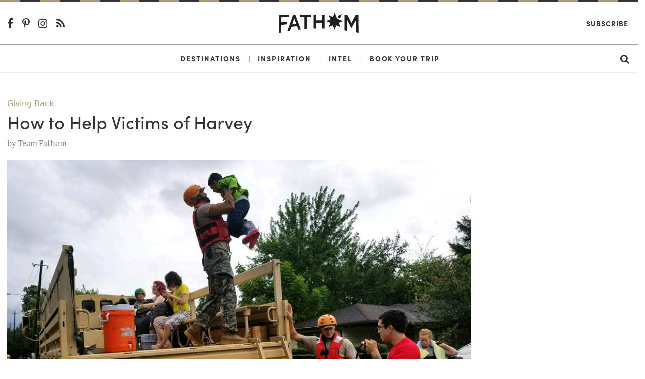

--- FILE ---
content_type: text/html; charset=utf-8
request_url: https://fathomaway.com/how-to-help-victims-hurricane-harvey/
body_size: 7066
content:

<!DOCTYPE html>
<html lang="en">
  <head>
    <meta charset="utf-8" />
    <meta http-equiv="X-UA-Compatible" content="IE=edge,chrome=1" />

    <title>How to Help Victims of Harvey - Fathom</title>

    <meta name="description" content="" />
    <meta
      name="viewport"
      content="width=device-width, initial-scale=1, user-scalable=no"
    />

    <meta itemscope itemtype="https://schema.org/WebPage" />
    <meta
      property="og:site_name"
      content="Fathomaway.com"
      itemprop="publisher"
    />
    <meta type="og:url" content="https://www.fathomaway.com" />
    <meta name="msvalidate.01" content="BB6717AE4FD75E33945229D488F858A0" />

    

  

  <meta property="og:type" content="article" />

  <link rel="canonical" href="http://www.fathomaway.com/how-to-help-victims-hurricane-harvey/">
  <meta name="description" content="" itemprop="description">
  <meta name="keywords" content="" itemprop="keywords">
  <meta property="article:published_time" content="2017-09-06T21:26:57.177771+00:00" />

  <meta property="og:site_name" content="Fathomaway.com" />
  <meta property="og:url" content="http://www.fathomaway.com/how-to-help-victims-hurricane-harvey/" />
  <meta property="og:title" content="How to Help Victims of Harvey" itemprop="name" />
  <meta property="article:author" content="Team Fathom" />

  
  <meta property="og:image:secure_url" content="https://s3.amazonaws.com/fathom_media/photos/hurricane-harvey-relief.jpg.1200x800_q85_crop.jpg" itemprop="image" />
  <meta property="og:image" content="https://s3.amazonaws.com/fathom_media/photos/hurricane-harvey-relief.jpg.1200x800_q85_crop.jpg" itemprop="image" />
  

  <meta property="og:site_name" content="Fathomaway.com" />
  <meta property="og:description" content=""/>

  <meta name="twitter:card" content="summary_large_image">
  <meta name="twitter:title" content="How to Help Victims of Harvey">
  <meta name="twitter:url" content="https://www.fathomaway.com/how-to-help-victims-hurricane-harvey/">
  <meta name="twitter:description" content="">

  
  <meta property="twitter:image:src" content="https://s3.amazonaws.com/fathom_media/photos/hurricane-harvey-relief.jpg.1200x800_q85_crop.jpg" itemprop="image" />
  

  <meta name="twitter:image:width" content="300">
  <meta name="twitter:creator" content="@FathomWaytoGo">


    <link rel="shortcut icon" href="/favicon.ico" />
    <link
      href="https://plus.google.com/111816046680765775394"
      rel="publisher"
    />

    <link
      rel="alternate"
      type="application/rss+xml"
      title="Fathomaway Feed"
      href="https://fathomaway.com/feed/"
    />

    <script>
  (function (i, s, o, g, r, a, m) {
  i['GoogleAnalyticsObject'] = r; i[r] = i[r] || function () {
    (i[r].q = i[r].q || []).push(arguments)
  }, i[r].l = 1 * new Date(); a = s.createElement(o),
    m = s.getElementsByTagName(o)[0]; a.async = 1; a.src = g; m.parentNode.insertBefore(a, m)
  })(window, document, 'script', 'https://www.google-analytics.com/analytics.js', 'ga');

  ga('create', 'UA-22764612-1', 'auto');
  ga('send', 'pageview');
</script>


<script>(function (w, d, s, l, i) {
  w[l] = w[l] || []; w[l].push({
    'gtm.start':
      new Date().getTime(), event: 'gtm.js'
  }); var f = d.getElementsByTagName(s)[0],
    j = d.createElement(s), dl = l != 'dataLayer' ? '&l=' + l : ''; j.async = true; j.src =
      'https://www.googletagmanager.com/gtm.js?id=' + i + dl; f.parentNode.insertBefore(j, f);
  })(window, document, 'script', 'dataLayer', 'GTM-WXQHZCV');</script>



    
    
    <script async src="https://cdn.tpdads.com/configs/fathomaway.js"></script>

    <script async src="https://securepubads.g.doubleclick.net/tag/js/gpt.js"></script>

    
<script>
  var googletag = googletag || {};
  googletag.cmd = googletag.cmd || [];
</script>

<script>
  googletag.cmd.push(function() {

    
      googletag.pubads().setTargeting('PostID', ['37797']);
      googletag.pubads().setTargeting('Page-Type', ['single']);
      googletag.pubads().setTargeting('Post-Type', ['post']);
      googletag.pubads().setTargeting('Post-Author', ['Team Fathom']);
      googletag.pubads().setTargeting('Category', ['Giving Back', "Giving Back", "Houston"]);
      
  });
</script>
 

    
    <script
      src="//instant.page/2.0.0"
      type="module"
      defer
      integrity="sha384-D7B5eODAUd397+f4zNFAVlnDNDtO1ppV8rPnfygILQXhqu3cUndgHvlcJR2Bhig8"
    ></script>

    <script>
      (function (d) {
        var config = {
            kitId: "lwh1qpc",
            scriptTimeout: 3000,
            async: true,
          },
          h = d.documentElement,
          t = setTimeout(function () {
            h.className =
              h.className.replace(/\bwf-loading\b/g, "") + " wf-inactive";
          }, config.scriptTimeout),
          tk = d.createElement("script"),
          f = false,
          s = d.getElementsByTagName("script")[0],
          a;
        h.className += " wf-loading";
        tk.src = "https://use.typekit.net/" + config.kitId + ".js";
        tk.async = true;
        tk.onload = tk.onreadystatechange = function () {
          a = this.readyState;
          if (f || (a && a != "complete" && a != "loaded")) return;
          f = true;
          clearTimeout(t);
          try {
            Typekit.load(config);
          } catch (e) {}
        };
        s.parentNode.insertBefore(tk, s);
      })(document);
    </script>

    <script
      type="text/javascript"
      src="https://s3.amazonaws.com/fathom_media/CACHE/js/005f346f3747.js"
    ></script>


    <link rel="stylesheet" href="https://s3.amazonaws.com/fathom_media/CACHE/css/376184b450af.css" type="text/css" /> <!-- Begin comScore Tag -->
<script>
  var _comscore = _comscore || [];
  _comscore.push({ c1: "2", c2: "25527306" });
  (function() {
    var s = document.createElement("script"), el = document.getElementsByTagName("script")[0]; s.async = true;
    s.src = (document.location.protocol == "https:" ? "https://sb" : "http://b") + ".scorecardresearch.com/beacon.js";
    el.parentNode.insertBefore(s, el);
  })();
</script>
<noscript>
  <img src="http://b.scorecardresearch.com/p?c1=2&c2=25527306&cv=2.0&cj=1" />
</noscript>
<!-- End comScore Tag -->


    <script
      async
      src="https://dlqe6njq49pwj.cloudfront.net/fp/Scripts/ffp-aws.js"
      data-cid="1191145403"
    ></script>

    <!-- Facebook Pixel Code -->
    <script>
      !(function (f, b, e, v, n, t, s) {
        if (f.fbq) return;
        n = f.fbq = function () {
          n.callMethod
            ? n.callMethod.apply(n, arguments)
            : n.queue.push(arguments);
        };
        if (!f._fbq) f._fbq = n;
        n.push = n;
        n.loaded = !0;
        n.version = "2.0";
        n.queue = [];
        t = b.createElement(e);
        t.async = !0;
        t.src = v;
        s = b.getElementsByTagName(e)[0];
        s.parentNode.insertBefore(t, s);
      })(
        window,
        document,
        "script",
        "https://connect.facebook.net/en_US/fbevents.js"
      );
      fbq("init", "300985870417677");
      fbq("track", "PageView");
    </script>
    <noscript
      ><img
        height="1"
        width="1"
        style="display: none"
        src="https://www.facebook.com/tr?id=300985870417677&ev=PageView&noscript=1"
    /></noscript>
    <!-- End Facebook Pixel Code -->

    <script async>
      (function (s, u, m, o, j, v) {
        j = u.createElement(m);
        v = u.getElementsByTagName(m)[0];
        j.async = 1;
        j.src = o;
        j.dataset.sumoSiteId =
          "59ffca3a8585cfb8d5e8248b7e6ba230ced39a4db371f5123974fb6c9936698a";
        v.parentNode.insertBefore(j, v);
      })(window, document, "script", "//load.sumo.com/");
    </script>

    

  <script type="text/javascript" src="https://s7.addthis.com/js/300/addthis_widget.js#pubid=ra-53de7e234fb92f69"></script>

  <script type="text/javascript" async="async" src="https://widgets.outbrain.com/outbrain.js"></script>


  

    
      <script async src="https://pagead2.googlesyndication.com/pagead/js/adsbygoogle.js"></script>
      <script>
          (adsbygoogle = window.adsbygoogle || []).push({
                google_ad_client: "ca-pub-7121256865227451",
                enable_page_level_ads: true
          });
      </script>

    
  


  </head>

  <body id='js-article'>
    <noscript
      ><iframe
        src="https://www.googletagmanager.com/ns.html?id=GTM-WXQHZCV"
        height="0"
        width="0"
        style="display: none; visibility: hidden"
      ></iframe
    ></noscript>

    

  <section class="ad__970_250">
    <!-- /7171198/Fathom_Article_970x250 -->
    <div id="dsk-banner-ad-b"></div>
    <div id="mob-banner-ad-b"></div>  
  </section>

	

<div id="js-site-nav">
  <div class="rule ">
  <svg class="rule-svg" xmlns="http://www.w3.org/2000/svg" height="10">
    <line class="rule-svg__gold" x1="100%" y1="0" x2="0" y2="0" />
    <line class="rule-svg__black" x1="100%" y1="0" x2="0" y2="0"/>
  </svg>
</div>
  <div class="nav-primary-wrapper text-center">
    <header class="header container-fluid">
      <section class="row align-items-center nav-primary">
        <div class="col-4 col-md-7 text-left">
          <div class="hidden-sm-down">
            <a href="https://www.facebook.com/pages/Fathom-Way-to-Go/202163043150931"
  target="_blank" class="nav-social-link">
  <i class="fa fa-lg fa-facebook-f"></i>
</a>

<a href="http://pinterest.com/fathomwaytogo"
  target="_blank" class="nav-social-link">
  <i class="fa fa-lg fa-pinterest-p"></i>
</a>

<a href="http://instagram.com/fathomwaytogo"
  target="_blank" class="nav-social-link">
  <i class="fa fa-lg fa-instagram"></i>
</a>

<a href="http://fathomaway.com/postcards/feed/"
  target="_blank" class="nav-social-link">
  <i class="fa fa-lg fa-rss"></i>
</a>
          </div>
          <div id="js-nav" class="hidden-md-up nav__hamburger"></div>
        </div>
        <div class="col-16 col-md-10 text-center">
          <a href="/">
            <img src="https://s3.amazonaws.com/fathom_media/static/images/fathomaway_logo.svg"
            alt="Fathomaway.com" class="nav__brand" />
          </a>
        </div>

        <div class="col-4 col-md-7 text-right">
          <a
            href="https://fathomwaytogo.substack.com"
            class="hidden-sm-down ml-auto mr-1 nav-secondary__link nav-secondary__link--newsletter"
            >Subscribe</a
          >

          <a
            href="/search"
            class="hidden-md-up ml-auto mr-3 nav-mobile__search"
          >
            <i class="fa fa-lg fa-search"></i>
          </a>
        </div>
      </section>
    </header>
  </div>

  <div class="nav-secondary-wrapper text-center">
    <div class="container-fluid">
      <section
        class="row align-items-center justify-content-center hidden-sm-down nav-secondary"
      >
        <a
          href="/destinations/"
          class="nav-secondary__link ml-auto"
          id="destinations"
          >Destinations</a
        >
        <span class="nav-secondary__pipe">|</span>
        <a href="/inspiration/" class="nav-secondary__link" id="inspiration"
          >Inspiration</a
        >
        <span class="nav-secondary__pipe">|</span>
        <a href="/intel/" class="nav-secondary__link" id="intel"
          >Intel</a
        >
        <span class="nav-secondary__pipe">|</span>
        <a
          href="/fathom-launches-travel-planning-service?source=nav"
          class="nav-secondary__link"
          id="book"
          >Book Your Trip</a
        >

        <a href="/search" class="nav-secondary__link ml-auto mr-3">
          <i class="fa fa-lg fa-search"></i>
        </a>
      </section>
    </div>
    <div class="clearfix"></div>
  </div>

  <section
    id="js-nav-mobile"
    class="row align-items-center justify-content-center hidden-md-up nav-mobile"
  >
    <div class="col-24 text-center">
      <a href="/destinations" class="nav-mobile__link">Destinations</a>
    </div>

    <div class="col-24 text-center">
      <a href="/intel/" class="nav-mobile__link">Intel</a>
    </div>

    <div class="col-24 text-center">
      <a href="/inspiration/" class="nav-mobile__link">Inspiration</a>
    </div>

    <div class="col-24 text-center">
      <a
        href="/fathom-launches-travel-planning-service?source=nav"
        class="nav-mobile__link nav-mobile__link--book"
        >Book Your Trip</a
      >
    </div>

    <div class="col-24 text-center">
      <a
        href="https://fathomwaytogo.substack.com/"
        class="nav-mobile__link"
        target="_blank"
        >Subscribe</a
      >
    </div>

    <div class="text-center w-100 nav-mobile__social">
      <a href="https://www.facebook.com/pages/Fathom-Way-to-Go/202163043150931"
  target="_blank" class="nav-social-link">
  <i class="fa fa-lg fa-facebook-f"></i>
</a>

<a href="http://pinterest.com/fathomwaytogo"
  target="_blank" class="nav-social-link">
  <i class="fa fa-lg fa-pinterest-p"></i>
</a>

<a href="http://instagram.com/fathomwaytogo"
  target="_blank" class="nav-social-link">
  <i class="fa fa-lg fa-instagram"></i>
</a>

<a href="http://fathomaway.com/postcards/feed/"
  target="_blank" class="nav-social-link">
  <i class="fa fa-lg fa-rss"></i>
</a>
    </div>
  </section>
</div>


    <section class="section section--article">
        <div class="container-fluid">

          

        <div class="row">
          <div class="col-lg-18">

              

              
                
<article class="article-detail">

  <header>
    
    
    
      
      <span class="article-detail__main-tag">
        <a href="/Giving Back">
          Giving Back
        </a>
      </span>
      
      <h1 class="article-detail__header">How to Help Victims of Harvey</h1>
      <span class="article-detail__author mb-3">
        by <a href="/team-fathom/"> Team Fathom</a>
      </span>


      <div class="article-detail__picture">
        
        <img src="https://s3.amazonaws.com/fathom_media/photos/hurricane-harvey-relief.jpg.1200x800_q85_crop.jpg"
             class="img-fluid"
             alt=>

        <span class="article-detail__credits">
          The Texas National Guard helping in Houston. Photo courtesy of The National Guard.</span>
        
      </div>
  </header>

  <main class="article-detail__main">
    <p>The damage that Tropical Storm Harvey is inflicting on Texas, and especially the Houston area, is incalculable. And as of this writing, it shows no signs of slowing down, having just made a second landfall in Louisiana. But in times of crisis, good people come together to help each other. That's all there is to it. Here are a few ways that you can assist the victims of Harvey, with special focus on local charities.</p>
<ul><li>National charities will do their part, but local charities are on the ground where it matters and can help most immediately. Houston mayor Sylvester Turner established a <a title="Hurricane Harvey Relief Fund in Houston" href="https://ghcf.org/hurricane-relief/" target="_blank">Hurricane Harvey Relief Fund</a> for tax-deductible flood relief donations. The Greater Houston Community Foundation is <a title="Hurricane Harvey Relief Resources" href="https://ghcf.org/wp-content/uploads/2017/08/Hurricane-Harvey-Resources-NEED-HELP-2017-08-29-730PM.pdf" target="_blank">updating this page of Hurricane Harvey Relief Resources</a>.</li>
<li><a title="Houston Coalition for the Homeless" href="https://www.homelesshouston.org/take-action/donate/" target="_blank">The Houston Coatlition for the Homeless</a> is providing shelter to those in need and is accepting donations.</li>
</ul>
<ul>
<li>The North Texas organization Hope Supply Co is helping children and families displaced at the mega shelter in Dallas. You can use <a title="Hope Supply Co." href="http://amzn.to/2vHgAbR" target="_blank">this registry link</a> to purchase blankets, bottles, diapers, and more in the hands of children and parents who have lost everything.</li>
</ul>
<ul>
<li>Facebook: It's a quick click with double the impact. Facebook is matching donations to the <a title="Center for Disaster Philanthropy's Hurricane Harvey Recovery Fund" href="http://disasterphilanthropy.org/cdp-fund/cdp-hurricane-harvey-recovery-fund/" target="_blank">Center for Disaster Philanthropy's Hurricane Harvey Recovery Fund</a>, up to $1 million. Make a donation from your news feed when you see the prompt or on <a title="Center for Disaster Philanthropy" href="https://www.facebook.com/funds4disaster/" target="_blank">CDP's Facebook page</a>.</li>
</ul>
<ul>
<li><a title="Americares Hurricane Harvey relief" href="https://secure.americares.org/site/Donation2?df_id=22188&mfc_pref=T&22188.donation=form1&_ga=2.218297881.1231361502.1504106377-1956402959.1504106351" target="_blank">Americares will donate $200 of emergency medicine and supplies</a> for every $10 donated. They're an accredited charity , which means you can give knowing your donation will cover care, not admin costs.</li>
</ul>
<ul>
<li>Purchase survival essentials like pillows, first aid kits, and phone chargers through the <a title="Red Cross Wish List on Amazon" href="https://www.amazon.com/l/16927356011?tag=w050b-20" target="_blank">Red Cross Wish List</a> on Amazon. As <a title="Amazon Wish Lists on Wired" href="https://www.wired.com/story/harvey-donations-amazon-wish-lists-cash/" target="_blank">this article in Wired explains</a>, other community wish lists, well-intentioned though they are, might not help the victims immediately because Amazon had to close several local distribution centers. But Amazon commited to delivering items on the Red Cross list, in addition to pledging $1 million in matching donations.</li>
</ul>
<ul>
<li>More corporate giving to commend: ABC/Disney and Hearst are matching employee gifts made to the Red Cross and other charities.</li>
</ul>
<ul>
<li>You can donate to the Red Cross in $5, $10, $25, $50, $100, and $200 increments directly from <a title="App Store" href="/admin/blog/post/2273/apple.co/2xmVm50" target="_blank">Apple's App Store</a>. Personal information won't be shared with the organization, but you'll get a receipt.</li>
</ul>
  </main>

</article>

              

              <footer class="article-footer">
  
  <section class="newsletter-subscribe mt-4 mb-2">
  <div class="newsletter-subscribe__container">
    <h1 class="newsletter-subscribe__title">Travel All The Time</h1>
    <h3 class="newsletter-subscribe__subtitle">
      Subscribe to the Fathom Newsletter.
    </h3>
    <a
      href="https://fathomwaytogo.substack.com"
      class="newsletter-subscribe__subscribe"
      >SUBSCRIBE</a
    >
  </div>
</section>

        
  <time class="article-footer__time">September 6, 2017</time>

  
  <div class="article-footer__tags">
    <span class="article-footer__title">Filed under:  &nbsp;</span>
    
      <a href="/Giving%20Back/" class="article-footer__tag">Giving Back</a>, &nbsp; 
    
      <a href="/Houston/" class="article-footer__tag">Houston</a>
    
  </div>
  

  <!-- <div class="article-footer__share">
    <span class="article-footer__title article-footer__title--social">Share:</span>
    <div class="addthis_sharing_toolbox"></div>
  </div> -->

  
  <div class="article-footer__author-info">
    <h3 class="article-footer__author-name">Team Fathom</h3>
    <p class="article-footer__paragraph">We travel to help you travel. </p>
  </div>
  
</footer>
          </div>

          <div class="col-lg-6 text-center justify-content-center mt-2">
            <div class="sticky">
                <!-- /7171198/Fathom_Article_300x600 -->
                <div id="dsk-box-ad-b"></div>           
            </div>
        </div>

      <div class="row">
        <div class="col-md-18">
          <div class="more_on_fathom">
  <div class="row">
    <div class="col">
        <div class="OUTBRAIN" data-widget-id="AR_1" data-ob-template="Fathom"></div>
    </div>
  </div>
</div>

        </div>


      <div class="row">
        <div class="col-md-18">
          <p class="article-detail__facts">We make every effort to ensure the information in our articles is accurate at the time of publication. But the world moves fast, and even we double-check important details before hitting the road.</p>
        </div>
      </div>

		</div>
	</section>

  <div class="p-2 text-center">
    <!-- /7171198/Fathom_Article_Bottom_728x90 -->
    <div id="dsk-banner-ad-a"></div> 
  </div>

  <div class="p-2 text-center sticky">
    <!-- /7171198/Fathom_Article_Bottom_728x90 -->
    <div id="mob-banner-ad-a"></div>  
  </div>
	 <div class="rule mt-5">
  <svg class="rule-svg" xmlns="http://www.w3.org/2000/svg" height="10">
    <line class="rule-svg__gold" x1="100%" y1="0" x2="0" y2="0" />
    <line class="rule-svg__black" x1="100%" y1="0" x2="0" y2="0"/>
  </svg>
</div>
<footer class="footer pt-3">
  <div class="container-fluid">
    <div class="row mt-3">
      <div class="footer__links col-lg-5 mb-1">
        <h6><a href="/about">About us</a></h6>
        <h6><a href="/press">Press</a></h6>
        <h6><a href="/editorial">Editorial policy</a></h6>
      </div>

      <div class="footer__links col-lg-5 mb-1">
        <h6><a href="/advertising">Advertising</a></h6>
        <h6><a href="/contact">Contact us</a></h6>
        <h6><a href="/privacy">Privacy</a></h6>
      </div>

      <div class="col-lg-4 push-lg-10 mb-3">
        <div class="row justify-content-center">
          <div
            class="flex-middle footer__social-wrapper justify-content-center"
          >
            <a
              href="https://www.facebook.com/pages/Fathom-Way-to-Go/202163043150931"
              target="_blank"
              class="footer__icon-social"
              ><i class="fa fa-lg fa-facebook-f"></i
            ></a>
            <a
              href="http://twitter.com/fathomwaytogo"
              target="_blank"
              class="footer__icon-social"
              ><i class="fa fa-lg fa-twitter"></i
            ></a>
            <a
              href="http://pinterest.com/fathomwaytogo"
              target="_blank"
              class="footer__icon-social"
              ><i class="fa fa-lg fa-pinterest-p"></i
            ></a>
            <a
              href="http://fathomwaytogo.tumblr.com/"
              target="_blank"
              class="footer__icon-social"
              ><i class="fa fa-lg fa-tumblr"></i
            ></a>
            <a
              href="http://instagram.com/fathomwaytogo"
              target="_blank"
              class="footer__icon-social"
              ><i class="fa fa-lg fa-instagram"></i
            ></a>
            <a
              href="http://fathomaway.com/postcards/feed/"
              target="_blank"
              class="footer__icon-social"
              ><i class="fa fa-lg fa-rss"></i
            ></a>
          </div>
        </div>
      </div>

      <div class="footer__links col-lg-5 mb-1">
        <h6>
          <a href="https://fathomwaytogo.substack.com"
            >SUBSCRIBE</a
          >
        </h6>
      </div>

      <div class="col-lg-4 pull-lg-10 mb-2 text-center footer-logo">
        <img src="https://s3.amazonaws.com/fathom_media/static/images/logo_compass.png" alt="fathomaway" />
      </div>
    </div>
  </div>
</footer>

<section class="footer-bar">
  <div class="container-fluid">
    <div class="row">
      <div class="col-sm-24 col-md-12 text-center text-sm-left">
        <span>&copy; 2026 Fathom Unlimited</span>
      </div>
      <div class="col-sm-24 col-md-12 text-md-right text-sm-center text-center">
        <a href="/terms"><span>Terms &amp; conditions</span></a>
      </div>
    </div>
  </div>
</section>



 <script type="text/javascript" src="https://s3.amazonaws.com/fathom_media/CACHE/js/db054b0be4ec.js"></script>

    <script
      async
      defer
      data-pin-hover="true"
      data-pin-tall="true"
      src="//assets.pinterest.com/js/pinit.js"
    ></script>
  </body>
</html>


--- FILE ---
content_type: text/html; charset=utf-8
request_url: https://www.google.com/recaptcha/api2/aframe
body_size: 268
content:
<!DOCTYPE HTML><html><head><meta http-equiv="content-type" content="text/html; charset=UTF-8"></head><body><script nonce="juMHjUenFrXOzR8VM3b2Ww">/** Anti-fraud and anti-abuse applications only. See google.com/recaptcha */ try{var clients={'sodar':'https://pagead2.googlesyndication.com/pagead/sodar?'};window.addEventListener("message",function(a){try{if(a.source===window.parent){var b=JSON.parse(a.data);var c=clients[b['id']];if(c){var d=document.createElement('img');d.src=c+b['params']+'&rc='+(localStorage.getItem("rc::a")?sessionStorage.getItem("rc::b"):"");window.document.body.appendChild(d);sessionStorage.setItem("rc::e",parseInt(sessionStorage.getItem("rc::e")||0)+1);localStorage.setItem("rc::h",'1768702751990');}}}catch(b){}});window.parent.postMessage("_grecaptcha_ready", "*");}catch(b){}</script></body></html>

--- FILE ---
content_type: application/javascript; charset=utf-8
request_url: https://fundingchoicesmessages.google.com/f/AGSKWxX8hIi1D6H6DxHr7vteEuv-gDH78vkQcAjF1fu0hCaB51dTTqTVQ6EtxW1Wx-Vg28_jgGbAt0RlulpMvPww52TXbRB13nqCw24ydHk84pi7NxNQEU37BZRbJyUlMAAJZBZmjZQzcw==?fccs=W251bGwsbnVsbCxudWxsLG51bGwsbnVsbCxudWxsLFsxNzY4NzAyNzUxLDc4NDAwMDAwMF0sbnVsbCxudWxsLG51bGwsW251bGwsWzcsOSw2XSxudWxsLDIsbnVsbCwiZW4iLG51bGwsbnVsbCxudWxsLG51bGwsbnVsbCwxXSwiaHR0cHM6Ly9mYXRob21hd2F5LmNvbS9ob3ctdG8taGVscC12aWN0aW1zLWh1cnJpY2FuZS1oYXJ2ZXkvIixudWxsLFtbOCwiTTlsa3pVYVpEc2ciXSxbOSwiZW4tVVMiXSxbMTksIjIiXSxbMTcsIlswXSJdLFsyNCwiIl0sWzI5LCJmYWxzZSJdXV0
body_size: 208
content:
if (typeof __googlefc.fcKernelManager.run === 'function') {"use strict";this.default_ContributorServingResponseClientJs=this.default_ContributorServingResponseClientJs||{};(function(_){var window=this;
try{
var np=function(a){this.A=_.t(a)};_.u(np,_.J);var op=function(a){this.A=_.t(a)};_.u(op,_.J);op.prototype.getWhitelistStatus=function(){return _.F(this,2)};var pp=function(a){this.A=_.t(a)};_.u(pp,_.J);var qp=_.Zc(pp),rp=function(a,b,c){this.B=a;this.j=_.A(b,np,1);this.l=_.A(b,_.Nk,3);this.F=_.A(b,op,4);a=this.B.location.hostname;this.D=_.Dg(this.j,2)&&_.O(this.j,2)!==""?_.O(this.j,2):a;a=new _.Og(_.Ok(this.l));this.C=new _.bh(_.q.document,this.D,a);this.console=null;this.o=new _.jp(this.B,c,a)};
rp.prototype.run=function(){if(_.O(this.j,3)){var a=this.C,b=_.O(this.j,3),c=_.dh(a),d=new _.Ug;b=_.fg(d,1,b);c=_.C(c,1,b);_.hh(a,c)}else _.eh(this.C,"FCNEC");_.lp(this.o,_.A(this.l,_.Ae,1),this.l.getDefaultConsentRevocationText(),this.l.getDefaultConsentRevocationCloseText(),this.l.getDefaultConsentRevocationAttestationText(),this.D);_.mp(this.o,_.F(this.F,1),this.F.getWhitelistStatus());var e;a=(e=this.B.googlefc)==null?void 0:e.__executeManualDeployment;a!==void 0&&typeof a==="function"&&_.Qo(this.o.G,
"manualDeploymentApi")};var sp=function(){};sp.prototype.run=function(a,b,c){var d;return _.v(function(e){d=qp(b);(new rp(a,d,c)).run();return e.return({})})};_.Rk(7,new sp);
}catch(e){_._DumpException(e)}
}).call(this,this.default_ContributorServingResponseClientJs);
// Google Inc.

//# sourceURL=/_/mss/boq-content-ads-contributor/_/js/k=boq-content-ads-contributor.ContributorServingResponseClientJs.en_US.M9lkzUaZDsg.es5.O/d=1/exm=ad_blocking_detection_executable,kernel_loader,loader_js_executable,web_iab_tcf_v2_signal_executable/ed=1/rs=AJlcJMzanTQvnnVdXXtZinnKRQ21NfsPog/m=cookie_refresh_executable
__googlefc.fcKernelManager.run('\x5b\x5b\x5b7,\x22\x5b\x5bnull,\\\x22fathomaway.com\\\x22,\\\x22AKsRol9aGiPX3TTEzlXCsGMqFR26swWShw_sQcPtrvacATvtSNatbN3k3lQjCyD9ZSBfc3lZN2xqlt_2BPjxUowJxw8u0Og5rBr3UeV-yxm9amTtDQLCW0mqVHJBmJfdOg_yg21U47bBZQOoXeAj1SoOnk4bj4qlhA\\\\u003d\\\\u003d\\\x22\x5d,null,\x5b\x5bnull,null,null,\\\x22https:\/\/fundingchoicesmessages.google.com\/f\/AGSKWxVfqo4XFvgiiPuWsWALuZG1aqVlrhWcCFPvQW-mnL3A6RFEcJ4sAx8f8ZzHaAlKmsIjm24BWf5HS92OL9pUAzuWV29vGZdT4P7ClhMfL_wdai4vI03IYlRYhKPFsRf1iX0RHJ-DsQ\\\\u003d\\\\u003d\\\x22\x5d,null,null,\x5bnull,null,null,\\\x22https:\/\/fundingchoicesmessages.google.com\/el\/AGSKWxUvEOzTFe17ldaAA39WqmpuIcbGJ2z6mB0uzyMhpPMeCqeu0l06h6acViIRs8WiD6-3XcZDR0A6txTGq1Cc9dLfdV2mFEzhQJvZZFUVxDe8U4QxsnCRkmGh5bwnPvcCoeM6e6SHGA\\\\u003d\\\\u003d\\\x22\x5d,null,\x5bnull,\x5b7,9,6\x5d,null,2,null,\\\x22en\\\x22,null,null,null,null,null,1\x5d,null,\\\x22Privacy and cookie settings\\\x22,\\\x22Close\\\x22,null,null,null,\\\x22Managed by Google. Complies with IAB TCF. CMP ID: 300\\\x22\x5d,\x5b3,1\x5d\x5d\x22\x5d\x5d,\x5bnull,null,null,\x22https:\/\/fundingchoicesmessages.google.com\/f\/AGSKWxXOLX1F3rYzKQHvYjyg2s_tzX9R1AAfphfXPRlKyqpAqtNTPWFoN8KV_iF3mi2uYaSetoSLinIJUlXgGcyfc3jaOxdO1iJZGmEAgbmIRmS7cmQYg5XDNKG6rbdLzHYuDPsOOGdF9A\\u003d\\u003d\x22\x5d\x5d');}

--- FILE ---
content_type: application/javascript; charset=utf-8
request_url: https://fundingchoicesmessages.google.com/f/AGSKWxWIzxmAXR0VOoeU5XiT3l2Sn_3Q8TqLLZJR9b_RVfXLS0Rzu1wL1URiCQ1GSa53QuNFEv4BRj530NJZemFGRa0kaynK6vWVbUNwZo09QbjS_zsxLrE8r9HZEn7S9puwfkno4r58vE5F64YomkJ7NcUfTRSXRZMwMocoMNg32ZEbQAX4_11Si-QSjj-w/_/lazy-ads-/smalladblockbg-?advtile=/JavaScript/Ads-_right_ad.
body_size: -1292
content:
window['c8e16e63-fda4-4e93-88e5-dce9ae42399c'] = true;

--- FILE ---
content_type: application/javascript
request_url: https://s3.amazonaws.com/fathom_media/CACHE/js/db054b0be4ec.js
body_size: 259312
content:
(function e(t,n,r){function s(o,u){if(!n[o]){if(!t[o]){var a=typeof require=="function"&&require;if(!u&&a)return a(o,!0);if(i)return i(o,!0);var f=new Error("Cannot find module '"+o+"'");throw f.code="MODULE_NOT_FOUND",f}var l=n[o]={exports:{}};t[o][0].call(l.exports,function(e){var n=t[o][1][e];return s(n?n:e)},l,l.exports,e,t,n,r)}return n[o].exports}var i=typeof require=="function"&&require;for(var o=0;o<r.length;o++)s(r[o]);return s})({1:[function(require,module,exports){"use strict";Object.defineProperty(exports,"__esModule",{value:true});exports.articles=undefined;var _onScreenUmd=require("../../../../node_modules/onscreen/dist/on-screen.umd.js");var _onScreenUmd2=_interopRequireDefault(_onScreenUmd);function _interopRequireDefault(obj){return obj&&obj.__esModule?obj:{default:obj};}
var $=require("jquery");var os=new _onScreenUmd2.default();var articles=exports.articles=function articles(){$(function(){var IMAGES=$(".article-detail img");var IMAGES_COUNT=IMAGES.length;if(IMAGES_COUNT>3){IMAGES.map(function(i){if(i!=0&&i%3==0){IMAGES[i].classList.add("js-waypoint");}});}
os.on("enter",".js-waypoint",function(element){});});var isMobile=function isMobile(){var w=0;if(typeof window.innerWidth!="number"){if(!(document.documentElement.clientWidth===0)){w=document.documentElement.clientWidth;}else{w=document.body.clientWidth;}}else{w=window.innerWidth;}
return w<=576?true:false;};var insertArticleAds=function insertArticleAds(){var PARAGRAPHS=document.getElementsByClassName("article-detail__main")[0].querySelectorAll("p");for(var i=3;i<PARAGRAPHS.length;i+=4){generateAd(PARAGRAPHS[i]);}};var generateAd=function generateAd(paragraph){var slotName="box-ad-z";var slotDiv=document.createElement("div");slotDiv.setAttribute("class","ad-article mt-4 mb-4");var adContainer=document.createElement("div");adContainer.setAttribute("style","display: none;");adContainer.setAttribute("continuous-ad-container","");if(isMobile()){var mobileAd=document.createElement("div");mobileAd.setAttribute("class","mob-"+slotName);adContainer.appendChild(mobileAd);}else{var desktopAd=document.createElement("div");desktopAd.setAttribute("class","dsk-"+slotName);adContainer.appendChild(desktopAd);}
slotDiv.appendChild(adContainer);paragraph.after(slotDiv);};insertArticleAds();};exports.default=articles;},{"../../../../node_modules/onscreen/dist/on-screen.umd.js":10,"jquery":9}],2:[function(require,module,exports){"use strict";Object.defineProperty(exports,"__esModule",{value:true});exports.articles_gallery=undefined;var _onScreenUmd=require("../../../../node_modules/onscreen/dist/on-screen.umd.js");var _onScreenUmd2=_interopRequireDefault(_onScreenUmd);function _interopRequireDefault(obj){return obj&&obj.__esModule?obj:{default:obj};}
var $=require("jquery");var os=new _onScreenUmd2.default();var articles_gallery=exports.articles_gallery=function articles_gallery(){$(function(){os.on("enter",".js-waypoint",function(element){ga("set","page",location.pathname);ga("send","pageview");});});};exports.default=articles_gallery;},{"../../../../node_modules/onscreen/dist/on-screen.umd.js":10,"jquery":9}],3:[function(require,module,exports){"use strict";Object.defineProperty(exports,"__esModule",{value:true});exports.homepage_slider=undefined;var _swiperMin=require("../../../../node_modules/swiper/dist/js/swiper.min.js");var _swiperMin2=_interopRequireDefault(_swiperMin);function _interopRequireDefault(obj){return obj&&obj.__esModule?obj:{default:obj};}
var $=require("jquery");var homepage_slider=exports.homepage_slider=function homepage_slider(){$(function(){var mySwiper=new _swiperMin2.default(".js-homepage-swiper",{mode:"horizontal",centeredSlides:true,slidesPerView:2,spaceBetween:2,loopedSlides:3,loopAdditionalSlides:1,loop:true,nextButton:".home-button-next",prevButton:".home-button-prev",breakpoints:{850:{slidesPerView:1},1400:{slidesPerView:2},2000:{slidesPerView:2},3000:{slidesPerView:3}},onInit:function onInit(){$(".js-homepage-swiper").removeClass("swiper--is-hidden");}});});};exports.default=homepage_slider;},{"../../../../node_modules/swiper/dist/js/swiper.min.js":11,"jquery":9}],4:[function(require,module,exports){"use strict";Object.defineProperty(exports,"__esModule",{value:true});exports.listings=undefined;var _map_styles=require("./map_styles");var $=require("jquery");var markers=[];var listings=exports.listings=function listings(){var single=arguments.length>0&&arguments[0]!==undefined?arguments[0]:false;var mapOptions={zoom:single?16:12,center:new google.maps.LatLng(0,0),mapTypeControl:false,zoomControl:true,zoomControlOptions:{position:google.maps.ControlPosition.RIGHT_CENTER},scaleControl:false,streetViewControl:true,mapTypeId:google.maps.MapTypeId.ROADMAP,scrollwheel:false,styles:_map_styles.MAP_STYLES};var map=new google.maps.Map(document.getElementById("js-map"),mapOptions);if(single){setMarker(map,window.points);}else{setMarkers(map,window.points);}
var scrollTimeout=void 0;var throttle=500;$(window).on('scroll',function(){if(!scrollTimeout){scrollTimeout=setTimeout(function(){var wScroll=$(this).scrollTop();$('.js-listing').each(function(){var $this=$(this);if($this.offset().top>=wScroll){focusMarker(parseInt($this.prop('id').split('-')[2]));return false;}});scrollTimeout=null;},throttle);}});function focusMarker(id){console.log(id);setMarkerZindex(id);map.setZoom(17);map.panTo(markers[id].getPosition());}
$(function(){insertArticleAds();});};var setMarkerZindex=function setMarkerZindex(id){var marker=markers[id];var CURRENT_ZINDEX=marker.getZIndex();var icon="data:image/svg+xml,%3Csvg%20xmlns%3D%22http%3A%2F%2Fwww.w3.org%2F2000%2Fsvg%22%20width%3D%2250%22%20height%3D%2250%22%20viewBox%3D%220%200%2050%2050%22%3E%3Cdefs%3E%3Cstyle%3E.cls-1%7Bfill%3A%23ff7155%3B%7D%3C%2Fstyle%3E%3C%2Fdefs%3E%3Cpath%20class%3D%22cls-1%22%20stroke%3D%22%23ef4d32%22%20d%3D%22M41.7%2C7.2%2C28.5.9a7.84%2C7.84%2C0%2C0%2C0-7%2C0L8.3%2C7.2a1.47%2C1.47%2C0%2C0%2C0-.7%2C1.9L23.1%2C48.6a2%2C2%2C0%2C0%2C0%2C3.7%2C0L42.4%2C9.1A1.51%2C1.51%2C0%2C0%2C0%2C41.7%2C7.2Z%22%2F%3E%3Ctext%20transform%3D%22translate(23%2025)%22%20fill%3D%22%23fff%22%20style%3D%22font-family%3A%20Arial%2C%20sans-serif%3Bfont-weight%3Abold%3Btext-align%3Acenter%3B%22%20font-size%3D%2213%22%20text-anchor%3D%22middle%22%3E"+1+"%3C%2Ftext%3E%3C%2Fsvg%3E";var activeIcon="data:image/svg+xml,%3Csvg%20xmlns%3D%22http%3A%2F%2Fwww.w3.org%2F2000%2Fsvg%22%20width%3D%2250%22%20height%3D%2250%22%20viewBox%3D%220%200%2050%2050%22%3E%3Cdefs%3E%3Cstyle%3E.cls-1%7Bfill%3A%23333333%3B%7D%3C%2Fstyle%3E%3C%2Fdefs%3E%3Cpath%20class%3D%22cls-1%22%20stroke%3D%22%23333333%22%20d%3D%22M41.7%2C7.2%2C28.5.9a7.84%2C7.84%2C0%2C0%2C0-7%2C0L8.3%2C7.2a1.47%2C1.47%2C0%2C0%2C0-.7%2C1.9L23.1%2C48.6a2%2C2%2C0%2C0%2C0%2C3.7%2C0L42.4%2C9.1A1.51%2C1.51%2C0%2C0%2C0%2C41.7%2C7.2Z%22%2F%3E%3Ctext%20transform%3D%22translate(23%2025)%22%20fill%3D%22%23fff%22%20style%3D%22font-family%3A%20Arial%2C%20sans-serif%3Bfont-weight%3Abold%3Btext-align%3Acenter%3B%22%20font-size%3D%2213%22%20text-anchor%3D%22middle%22%3E1%"+id+"%3C%2Ftext%3E%3C%2Fsvg%3E";if(CURRENT_ZINDEX>9999){marker.setZIndex(id);}else{marker.setZIndex(parseInt(CURRENT_ZINDEX+1000));}};var isMobile=function isMobile(){var w=0;if(typeof window.innerWidth!="number"){if(!(document.documentElement.clientWidth===0)){w=document.documentElement.clientWidth;}else{w=document.body.clientWidth;}}else{w=window.innerWidth;}
return w<=576?true:false;};var setMarker=function setMarker(map,location){var image="data:image/svg+xml,%3Csvg%20xmlns%3D%22http%3A%2F%2Fwww.w3.org%2F2000%2Fsvg%22%20width%3D%2250%22%20height%3D%2250%22%20viewBox%3D%220%200%2050%2050%22%3E%3Cdefs%3E%3Cstyle%3E.cls-1%7Bfill%3A%23ff7155%3B%7D%3C%2Fstyle%3E%3C%2Fdefs%3E%3Cpath%20class%3D%22cls-1%22%20stroke%3D%22%23ef4d32%22%20d%3D%22M41.7%2C7.2%2C28.5.9a7.84%2C7.84%2C0%2C0%2C0-7%2C0L8.3%2C7.2a1.47%2C1.47%2C0%2C0%2C0-.7%2C1.9L23.1%2C48.6a2%2C2%2C0%2C0%2C0%2C3.7%2C0L42.4%2C9.1A1.51%2C1.51%2C0%2C0%2C0%2C41.7%2C7.2Z%22%2F%3E%3Ctext%20transform%3D%22translate(23%2025)%22%20fill%3D%22%23fff%22%20style%3D%22font-family%3A%20Arial%2C%20sans-serif%3Bfont-weight%3Abold%3Btext-align%3Acenter%3B%22%20font-size%3D%2213%22%20text-anchor%3D%22middle%22%3E"+1+"%3C%2Ftext%3E%3C%2Fsvg%3E";var marker=new google.maps.Marker({position:new google.maps.LatLng(location[0].lat,location[0].lon),map:map,icon:image,title:location[0].name,zIndex:location[0].position+999});var latLng=marker.getPosition();map.setCenter(latLng);};var setMarkers=function setMarkers(map,locations){var bounds=new google.maps.LatLngBounds();for(var i=0,j=locations.length;i<j;i++){var myLatLng=new google.maps.LatLng(locations[i].lat,locations[i].lon);var image="data:image/svg+xml,%3Csvg%20xmlns%3D%22http%3A%2F%2Fwww.w3.org%2F2000%2Fsvg%22%20width%3D%2250%22%20height%3D%2250%22%20viewBox%3D%220%200%2050%2050%22%3E%3Cdefs%3E%3Cstyle%3E.cls-1%7Bfill%3A%23ff7155%3B%7D%3C%2Fstyle%3E%3C%2Fdefs%3E%3Cpath%20class%3D%22cls-1%22%20stroke%3D%22%23ef4d32%22%20d%3D%22M41.7%2C7.2%2C28.5.9a7.84%2C7.84%2C0%2C0%2C0-7%2C0L8.3%2C7.2a1.47%2C1.47%2C0%2C0%2C0-.7%2C1.9L23.1%2C48.6a2%2C2%2C0%2C0%2C0%2C3.7%2C0L42.4%2C9.1A1.51%2C1.51%2C0%2C0%2C0%2C41.7%2C7.2Z%22%2F%3E%3Ctext%20transform%3D%22translate(23%2025)%22%20fill%3D%22%23fff%22%20style%3D%22font-family%3A%20Arial%2C%20sans-serif%3Bfont-weight%3Abold%3Btext-align%3Acenter%3B%22%20font-size%3D%2213%22%20text-anchor%3D%22middle%22%3E"+(i+1)+"%3C%2Ftext%3E%3C%2Fsvg%3E";markers[i]=new google.maps.Marker({position:myLatLng,map:map,icon:image,title:locations[i].name,zIndex:locations[i].position});google.maps.event.addListener(markers[i],"click",function(marker,i){return function(){map.panTo(markers[i].getPosition());map.setZoom(17);$("html,body").animate({scrollTop:$("#js-listing-"+i).offset().top-100},"slow");};}(markers[i],i));bounds.extend(myLatLng);}
map.fitBounds(bounds);};var insertArticleAds=function insertArticleAds(){var LISTINGS=$(".js-map-nav-container .listing__ad");var LISTINGS_COUNT=LISTINGS.length;for(var i=0;i<=LISTINGS_COUNT;i++){generateAd(LISTINGS[i]);}};var nextSlotId=0;var generateNextSlotName=function generateNextSlotName(){var id=nextSlotId++;return"adslot"+id;};var generateAd=function generateAd(slot){var slotName=generateNextSlotName();var slotDiv=document.createElement("div");slotDiv.id=slotName;$(slot).append(slotDiv);googletag.cmd.push(function(){googletag.pubads().enableSingleRequest();googletag.pubads().disableInitialLoad();googletag.enableServices();var slot=googletag.defineSlot("/7171198/Fathom_Maps_300x250",[[300,250],[300,600]],slotName).addService(googletag.pubads()).setCollapseEmptyDiv(true,true);googletag.display(slotName);googletag.pubads().refresh([slot]);});};},{"./map_styles":5,"jquery":9}],5:[function(require,module,exports){"use strict";Object.defineProperty(exports,"__esModule",{value:true});var MAP_STYLES=exports.MAP_STYLES=[{featureType:"water",elementType:"geometry",stylers:[{color:"#e9e9e9"},{lightness:17}]},{featureType:"landscape",elementType:"geometry",stylers:[{color:"#f5f5f5"},{lightness:20}]},{featureType:"road.highway",elementType:"geometry.fill",stylers:[{color:"#ffffff"},{lightness:17}]},{featureType:"road.highway",elementType:"geometry.stroke",stylers:[{color:"#ffffff"},{lightness:29},{weight:0.2}]},{featureType:"road.arterial",elementType:"geometry",stylers:[{color:"#ffffff"},{lightness:18}]},{featureType:"road.local",elementType:"geometry",stylers:[{color:"#ffffff"},{lightness:16}]},{featureType:"poi",elementType:"geometry",stylers:[{color:"#f5f5f5"},{lightness:21}]},{featureType:"poi.park",elementType:"geometry",stylers:[{color:"#dedede"},{lightness:21}]},{elementType:"labels.text.stroke",stylers:[{visibility:"on"},{color:"#ffffff"},{lightness:16}]},{elementType:"labels.text.fill",stylers:[{saturation:36},{color:"#333333"},{lightness:40}]},{elementType:"labels.icon",stylers:[{visibility:"off"}]},{featureType:"transit",elementType:"geometry",stylers:[{color:"#f2f2f2"},{lightness:19}]},{featureType:"administrative",elementType:"geometry.fill",stylers:[{color:"#fefefe"},{lightness:20}]},{featureType:"administrative",elementType:"geometry.stroke",stylers:[{color:"#fefefe"},{lightness:17},{weight:1.2}]}];},{}],6:[function(require,module,exports){'use strict';Object.defineProperty(exports,"__esModule",{value:true});var $=require('jquery');var mobile_nav=exports.mobile_nav=function mobile_nav(){$(function(){$('#js-nav').on('click',function(){$(this).toggleClass('nav__hamburger--on');$('#js-nav-mobile').toggleClass('nav-mobile--on');});});};exports.default=mobile_nav;},{"jquery":9}],7:[function(require,module,exports){"use strict";Object.defineProperty(exports,"__esModule",{value:true});exports.sticky_nav=undefined;var _jquery=require("../../../../node_modules/jquery/dist/jquery.js");var _jquery2=_interopRequireDefault(_jquery);function _interopRequireDefault(obj){return obj&&obj.__esModule?obj:{default:obj};}
var sticky_nav=exports.sticky_nav=function sticky_nav(){(0,_jquery2.default)(document).ready(function(){var $siteNav=(0,_jquery2.default)("#js-site-nav");if($siteNav.length){}else{console.error("Element with id 'js-site-nav' not found.");}});};exports.default=sticky_nav;},{"../../../../node_modules/jquery/dist/jquery.js":9}],8:[function(require,module,exports){"use strict";var _jquery=require("jquery");var _homepage_slider=require("../js/components/homepage_slider.js");var _homepage_slider2=_interopRequireDefault(_homepage_slider);var _nav=require("../js/components/nav.js");var _nav2=_interopRequireDefault(_nav);var _sticky=require("../js/components/sticky.js");var _sticky2=_interopRequireDefault(_sticky);var _articles=require("../js/components/articles.js");var _articles2=_interopRequireDefault(_articles);var _articles_gallery=require("../js/components/articles_gallery.js");var _articles_gallery2=_interopRequireDefault(_articles_gallery);var _map=require("../js/components/map.js");function _interopRequireDefault(obj){return obj&&obj.__esModule?obj:{default:obj};}
window.$=_jquery.$;window.jQuery=_jquery.jQuery;var isHomepage=document.getElementById("js-homepage");var isGallery=document.getElementById("gallery");var isArticle=document.getElementById("js-article");var isMapManyListings=document.getElementById("js-map-listings");var isMapSingleListing=document.getElementById("js-map-listing");if(isArticle){(0,_articles2.default)();}
if(isGallery){(0,_articles_gallery2.default)();}
if(isMapManyListings){(0,_map.listings)();}
if(isMapSingleListing){(0,_map.listings)(true);}
if(isHomepage){(0,_homepage_slider2.default)();}
(0,_nav2.default)();(0,_sticky2.default)();},{"../js/components/articles.js":1,"../js/components/articles_gallery.js":2,"../js/components/homepage_slider.js":3,"../js/components/map.js":4,"../js/components/nav.js":6,"../js/components/sticky.js":7,"jquery":9}],9:[function(require,module,exports){/*!
 * jQuery JavaScript Library v3.7.1
 * https://jquery.com/
 *
 * Copyright OpenJS Foundation and other contributors
 * Released under the MIT license
 * https://jquery.org/license
 *
 * Date: 2023-08-28T13:37Z
 */(function(global,factory){"use strict";if(typeof module==="object"&&typeof module.exports==="object"){module.exports=global.document?factory(global,true):function(w){if(!w.document){throw new Error("jQuery requires a window with a document");}
return factory(w);};}else{factory(global);}})(typeof window!=="undefined"?window:this,function(window,noGlobal){"use strict";var arr=[];var getProto=Object.getPrototypeOf;var slice=arr.slice;var flat=arr.flat?function(array){return arr.flat.call(array);}:function(array){return arr.concat.apply([],array);};var push=arr.push;var indexOf=arr.indexOf;var class2type={};var toString=class2type.toString;var hasOwn=class2type.hasOwnProperty;var fnToString=hasOwn.toString;var ObjectFunctionString=fnToString.call(Object);var support={};var isFunction=function isFunction(obj){return typeof obj==="function"&&typeof obj.nodeType!=="number"&&typeof obj.item!=="function";};var isWindow=function isWindow(obj){return obj!=null&&obj===obj.window;};var document=window.document;var preservedScriptAttributes={type:true,src:true,nonce:true,noModule:true};function DOMEval(code,node,doc){doc=doc||document;var i,val,script=doc.createElement("script");script.text=code;if(node){for(i in preservedScriptAttributes){val=node[i]||node.getAttribute&&node.getAttribute(i);if(val){script.setAttribute(i,val);}}}
doc.head.appendChild(script).parentNode.removeChild(script);}
function toType(obj){if(obj==null){return obj+"";}
return typeof obj==="object"||typeof obj==="function"?class2type[toString.call(obj)]||"object":typeof obj;}
var version="3.7.1",rhtmlSuffix=/HTML$/i,jQuery=function(selector,context){return new jQuery.fn.init(selector,context);};jQuery.fn=jQuery.prototype={jquery:version,constructor:jQuery,length:0,toArray:function(){return slice.call(this);},get:function(num){if(num==null){return slice.call(this);}
return num<0?this[num+this.length]:this[num];},pushStack:function(elems){var ret=jQuery.merge(this.constructor(),elems);ret.prevObject=this;return ret;},each:function(callback){return jQuery.each(this,callback);},map:function(callback){return this.pushStack(jQuery.map(this,function(elem,i){return callback.call(elem,i,elem);}));},slice:function(){return this.pushStack(slice.apply(this,arguments));},first:function(){return this.eq(0);},last:function(){return this.eq(-1);},even:function(){return this.pushStack(jQuery.grep(this,function(_elem,i){return(i+1)%2;}));},odd:function(){return this.pushStack(jQuery.grep(this,function(_elem,i){return i%2;}));},eq:function(i){var len=this.length,j=+i+(i<0?len:0);return this.pushStack(j>=0&&j<len?[this[j]]:[]);},end:function(){return this.prevObject||this.constructor();},push:push,sort:arr.sort,splice:arr.splice};jQuery.extend=jQuery.fn.extend=function(){var options,name,src,copy,copyIsArray,clone,target=arguments[0]||{},i=1,length=arguments.length,deep=false;if(typeof target==="boolean"){deep=target;target=arguments[i]||{};i++;}
if(typeof target!=="object"&&!isFunction(target)){target={};}
if(i===length){target=this;i--;}
for(;i<length;i++){if((options=arguments[i])!=null){for(name in options){copy=options[name];if(name==="__proto__"||target===copy){continue;}
if(deep&&copy&&(jQuery.isPlainObject(copy)||(copyIsArray=Array.isArray(copy)))){src=target[name];if(copyIsArray&&!Array.isArray(src)){clone=[];}else if(!copyIsArray&&!jQuery.isPlainObject(src)){clone={};}else{clone=src;}
copyIsArray=false;target[name]=jQuery.extend(deep,clone,copy);}else if(copy!==undefined){target[name]=copy;}}}}
return target;};jQuery.extend({expando:"jQuery"+(version+Math.random()).replace(/\D/g,""),isReady:true,error:function(msg){throw new Error(msg);},noop:function(){},isPlainObject:function(obj){var proto,Ctor;if(!obj||toString.call(obj)!=="[object Object]"){return false;}
proto=getProto(obj);if(!proto){return true;}
Ctor=hasOwn.call(proto,"constructor")&&proto.constructor;return typeof Ctor==="function"&&fnToString.call(Ctor)===ObjectFunctionString;},isEmptyObject:function(obj){var name;for(name in obj){return false;}
return true;},globalEval:function(code,options,doc){DOMEval(code,{nonce:options&&options.nonce},doc);},each:function(obj,callback){var length,i=0;if(isArrayLike(obj)){length=obj.length;for(;i<length;i++){if(callback.call(obj[i],i,obj[i])===false){break;}}}else{for(i in obj){if(callback.call(obj[i],i,obj[i])===false){break;}}}
return obj;},text:function(elem){var node,ret="",i=0,nodeType=elem.nodeType;if(!nodeType){while((node=elem[i++])){ret+=jQuery.text(node);}}
if(nodeType===1||nodeType===11){return elem.textContent;}
if(nodeType===9){return elem.documentElement.textContent;}
if(nodeType===3||nodeType===4){return elem.nodeValue;}
return ret;},makeArray:function(arr,results){var ret=results||[];if(arr!=null){if(isArrayLike(Object(arr))){jQuery.merge(ret,typeof arr==="string"?[arr]:arr);}else{push.call(ret,arr);}}
return ret;},inArray:function(elem,arr,i){return arr==null?-1:indexOf.call(arr,elem,i);},isXMLDoc:function(elem){var namespace=elem&&elem.namespaceURI,docElem=elem&&(elem.ownerDocument||elem).documentElement;return!rhtmlSuffix.test(namespace||docElem&&docElem.nodeName||"HTML");},merge:function(first,second){var len=+second.length,j=0,i=first.length;for(;j<len;j++){first[i++]=second[j];}
first.length=i;return first;},grep:function(elems,callback,invert){var callbackInverse,matches=[],i=0,length=elems.length,callbackExpect=!invert;for(;i<length;i++){callbackInverse=!callback(elems[i],i);if(callbackInverse!==callbackExpect){matches.push(elems[i]);}}
return matches;},map:function(elems,callback,arg){var length,value,i=0,ret=[];if(isArrayLike(elems)){length=elems.length;for(;i<length;i++){value=callback(elems[i],i,arg);if(value!=null){ret.push(value);}}}else{for(i in elems){value=callback(elems[i],i,arg);if(value!=null){ret.push(value);}}}
return flat(ret);},guid:1,support:support});if(typeof Symbol==="function"){jQuery.fn[Symbol.iterator]=arr[Symbol.iterator];}
jQuery.each("Boolean Number String Function Array Date RegExp Object Error Symbol".split(" "),function(_i,name){class2type["[object "+name+"]"]=name.toLowerCase();});function isArrayLike(obj){var length=!!obj&&"length"in obj&&obj.length,type=toType(obj);if(isFunction(obj)||isWindow(obj)){return false;}
return type==="array"||length===0||typeof length==="number"&&length>0&&(length-1)in obj;}
function nodeName(elem,name){return elem.nodeName&&elem.nodeName.toLowerCase()===name.toLowerCase();}
var pop=arr.pop;var sort=arr.sort;var splice=arr.splice;var whitespace="[\\x20\\t\\r\\n\\f]";var rtrimCSS=new RegExp("^"+whitespace+"+|((?:^|[^\\\\])(?:\\\\.)*)"+whitespace+"+$","g");jQuery.contains=function(a,b){var bup=b&&b.parentNode;return a===bup||!!(bup&&bup.nodeType===1&&(a.contains?a.contains(bup):a.compareDocumentPosition&&a.compareDocumentPosition(bup)&16));};var rcssescape=/([\0-\x1f\x7f]|^-?\d)|^-$|[^\x80-\uFFFF\w-]/g;function fcssescape(ch,asCodePoint){if(asCodePoint){if(ch==="\0"){return"\uFFFD";}
return ch.slice(0,-1)+"\\"+ch.charCodeAt(ch.length-1).toString(16)+" ";}
return"\\"+ch;}
jQuery.escapeSelector=function(sel){return(sel+"").replace(rcssescape,fcssescape);};var preferredDoc=document,pushNative=push;(function(){var i,Expr,outermostContext,sortInput,hasDuplicate,push=pushNative,document,documentElement,documentIsHTML,rbuggyQSA,matches,expando=jQuery.expando,dirruns=0,done=0,classCache=createCache(),tokenCache=createCache(),compilerCache=createCache(),nonnativeSelectorCache=createCache(),sortOrder=function(a,b){if(a===b){hasDuplicate=true;}
return 0;},booleans="checked|selected|async|autofocus|autoplay|controls|defer|disabled|hidden|ismap|"+"loop|multiple|open|readonly|required|scoped",identifier="(?:\\\\[\\da-fA-F]{1,6}"+whitespace+"?|\\\\[^\\r\\n\\f]|[\\w-]|[^\0-\\x7f])+",attributes="\\["+whitespace+"*("+identifier+")(?:"+whitespace+"*([*^$|!~]?=)"+whitespace+"*(?:'((?:\\\\.|[^\\\\'])*)'|\"((?:\\\\.|[^\\\\\"])*)\"|("+identifier+"))|)"+
whitespace+"*\\]",pseudos=":("+identifier+")(?:\\(("+"('((?:\\\\.|[^\\\\'])*)'|\"((?:\\\\.|[^\\\\\"])*)\")|"+"((?:\\\\.|[^\\\\()[\\]]|"+attributes+")*)|"+".*"+")\\)|)",rwhitespace=new RegExp(whitespace+"+","g"),rcomma=new RegExp("^"+whitespace+"*,"+whitespace+"*"),rleadingCombinator=new RegExp("^"+whitespace+"*([>+~]|"+whitespace+")"+
whitespace+"*"),rdescend=new RegExp(whitespace+"|>"),rpseudo=new RegExp(pseudos),ridentifier=new RegExp("^"+identifier+"$"),matchExpr={ID:new RegExp("^#("+identifier+")"),CLASS:new RegExp("^\\.("+identifier+")"),TAG:new RegExp("^("+identifier+"|[*])"),ATTR:new RegExp("^"+attributes),PSEUDO:new RegExp("^"+pseudos),CHILD:new RegExp("^:(only|first|last|nth|nth-last)-(child|of-type)(?:\\("+
whitespace+"*(even|odd|(([+-]|)(\\d*)n|)"+whitespace+"*(?:([+-]|)"+
whitespace+"*(\\d+)|))"+whitespace+"*\\)|)","i"),bool:new RegExp("^(?:"+booleans+")$","i"),needsContext:new RegExp("^"+whitespace+"*[>+~]|:(even|odd|eq|gt|lt|nth|first|last)(?:\\("+whitespace+"*((?:-\\d)?\\d*)"+whitespace+"*\\)|)(?=[^-]|$)","i")},rinputs=/^(?:input|select|textarea|button)$/i,rheader=/^h\d$/i,rquickExpr=/^(?:#([\w-]+)|(\w+)|\.([\w-]+))$/,rsibling=/[+~]/,runescape=new RegExp("\\\\[\\da-fA-F]{1,6}"+whitespace+"?|\\\\([^\\r\\n\\f])","g"),funescape=function(escape,nonHex){var high="0x"+escape.slice(1)-0x10000;if(nonHex){return nonHex;}
return high<0?String.fromCharCode(high+0x10000):String.fromCharCode(high>>10|0xD800,high&0x3FF|0xDC00);},unloadHandler=function(){setDocument();},inDisabledFieldset=addCombinator(function(elem){return elem.disabled===true&&nodeName(elem,"fieldset");},{dir:"parentNode",next:"legend"});function safeActiveElement(){try{return document.activeElement;}catch(err){}}
try{push.apply((arr=slice.call(preferredDoc.childNodes)),preferredDoc.childNodes);arr[preferredDoc.childNodes.length].nodeType;}catch(e){push={apply:function(target,els){pushNative.apply(target,slice.call(els));},call:function(target){pushNative.apply(target,slice.call(arguments,1));}};}
function find(selector,context,results,seed){var m,i,elem,nid,match,groups,newSelector,newContext=context&&context.ownerDocument,nodeType=context?context.nodeType:9;results=results||[];if(typeof selector!=="string"||!selector||nodeType!==1&&nodeType!==9&&nodeType!==11){return results;}
if(!seed){setDocument(context);context=context||document;if(documentIsHTML){if(nodeType!==11&&(match=rquickExpr.exec(selector))){if((m=match[1])){if(nodeType===9){if((elem=context.getElementById(m))){if(elem.id===m){push.call(results,elem);return results;}}else{return results;}}else{if(newContext&&(elem=newContext.getElementById(m))&&find.contains(context,elem)&&elem.id===m){push.call(results,elem);return results;}}}else if(match[2]){push.apply(results,context.getElementsByTagName(selector));return results;}else if((m=match[3])&&context.getElementsByClassName){push.apply(results,context.getElementsByClassName(m));return results;}}
if(!nonnativeSelectorCache[selector+" "]&&(!rbuggyQSA||!rbuggyQSA.test(selector))){newSelector=selector;newContext=context;if(nodeType===1&&(rdescend.test(selector)||rleadingCombinator.test(selector))){newContext=rsibling.test(selector)&&testContext(context.parentNode)||context;if(newContext!=context||!support.scope){if((nid=context.getAttribute("id"))){nid=jQuery.escapeSelector(nid);}else{context.setAttribute("id",(nid=expando));}}
groups=tokenize(selector);i=groups.length;while(i--){groups[i]=(nid?"#"+nid:":scope")+" "+
toSelector(groups[i]);}
newSelector=groups.join(",");}
try{push.apply(results,newContext.querySelectorAll(newSelector));return results;}catch(qsaError){nonnativeSelectorCache(selector,true);}finally{if(nid===expando){context.removeAttribute("id");}}}}}
return select(selector.replace(rtrimCSS,"$1"),context,results,seed);}
function createCache(){var keys=[];function cache(key,value){if(keys.push(key+" ")>Expr.cacheLength){delete cache[keys.shift()];}
return(cache[key+" "]=value);}
return cache;}
function markFunction(fn){fn[expando]=true;return fn;}
function assert(fn){var el=document.createElement("fieldset");try{return!!fn(el);}catch(e){return false;}finally{if(el.parentNode){el.parentNode.removeChild(el);}
el=null;}}
function createInputPseudo(type){return function(elem){return nodeName(elem,"input")&&elem.type===type;};}
function createButtonPseudo(type){return function(elem){return(nodeName(elem,"input")||nodeName(elem,"button"))&&elem.type===type;};}
function createDisabledPseudo(disabled){return function(elem){if("form"in elem){if(elem.parentNode&&elem.disabled===false){if("label"in elem){if("label"in elem.parentNode){return elem.parentNode.disabled===disabled;}else{return elem.disabled===disabled;}}
return elem.isDisabled===disabled||elem.isDisabled!==!disabled&&inDisabledFieldset(elem)===disabled;}
return elem.disabled===disabled;}else if("label"in elem){return elem.disabled===disabled;}
return false;};}
function createPositionalPseudo(fn){return markFunction(function(argument){argument=+argument;return markFunction(function(seed,matches){var j,matchIndexes=fn([],seed.length,argument),i=matchIndexes.length;while(i--){if(seed[(j=matchIndexes[i])]){seed[j]=!(matches[j]=seed[j]);}}});});}
function testContext(context){return context&&typeof context.getElementsByTagName!=="undefined"&&context;}
function setDocument(node){var subWindow,doc=node?node.ownerDocument||node:preferredDoc;if(doc==document||doc.nodeType!==9||!doc.documentElement){return document;}
document=doc;documentElement=document.documentElement;documentIsHTML=!jQuery.isXMLDoc(document);matches=documentElement.matches||documentElement.webkitMatchesSelector||documentElement.msMatchesSelector;if(documentElement.msMatchesSelector&&preferredDoc!=document&&(subWindow=document.defaultView)&&subWindow.top!==subWindow){subWindow.addEventListener("unload",unloadHandler);}
support.getById=assert(function(el){documentElement.appendChild(el).id=jQuery.expando;return!document.getElementsByName||!document.getElementsByName(jQuery.expando).length;});support.disconnectedMatch=assert(function(el){return matches.call(el,"*");});support.scope=assert(function(){return document.querySelectorAll(":scope");});support.cssHas=assert(function(){try{document.querySelector(":has(*,:jqfake)");return false;}catch(e){return true;}});if(support.getById){Expr.filter.ID=function(id){var attrId=id.replace(runescape,funescape);return function(elem){return elem.getAttribute("id")===attrId;};};Expr.find.ID=function(id,context){if(typeof context.getElementById!=="undefined"&&documentIsHTML){var elem=context.getElementById(id);return elem?[elem]:[];}};}else{Expr.filter.ID=function(id){var attrId=id.replace(runescape,funescape);return function(elem){var node=typeof elem.getAttributeNode!=="undefined"&&elem.getAttributeNode("id");return node&&node.value===attrId;};};Expr.find.ID=function(id,context){if(typeof context.getElementById!=="undefined"&&documentIsHTML){var node,i,elems,elem=context.getElementById(id);if(elem){node=elem.getAttributeNode("id");if(node&&node.value===id){return[elem];}
elems=context.getElementsByName(id);i=0;while((elem=elems[i++])){node=elem.getAttributeNode("id");if(node&&node.value===id){return[elem];}}}
return[];}};}
Expr.find.TAG=function(tag,context){if(typeof context.getElementsByTagName!=="undefined"){return context.getElementsByTagName(tag);}else{return context.querySelectorAll(tag);}};Expr.find.CLASS=function(className,context){if(typeof context.getElementsByClassName!=="undefined"&&documentIsHTML){return context.getElementsByClassName(className);}};rbuggyQSA=[];assert(function(el){var input;documentElement.appendChild(el).innerHTML="<a id='"+expando+"' href='' disabled='disabled'></a>"+"<select id='"+expando+"-\r\\' disabled='disabled'>"+"<option selected=''></option></select>";if(!el.querySelectorAll("[selected]").length){rbuggyQSA.push("\\["+whitespace+"*(?:value|"+booleans+")");}
if(!el.querySelectorAll("[id~="+expando+"-]").length){rbuggyQSA.push("~=");}
if(!el.querySelectorAll("a#"+expando+"+*").length){rbuggyQSA.push(".#.+[+~]");}
if(!el.querySelectorAll(":checked").length){rbuggyQSA.push(":checked");}
input=document.createElement("input");input.setAttribute("type","hidden");el.appendChild(input).setAttribute("name","D");documentElement.appendChild(el).disabled=true;if(el.querySelectorAll(":disabled").length!==2){rbuggyQSA.push(":enabled",":disabled");}
input=document.createElement("input");input.setAttribute("name","");el.appendChild(input);if(!el.querySelectorAll("[name='']").length){rbuggyQSA.push("\\["+whitespace+"*name"+whitespace+"*="+
whitespace+"*(?:''|\"\")");}});if(!support.cssHas){rbuggyQSA.push(":has");}
rbuggyQSA=rbuggyQSA.length&&new RegExp(rbuggyQSA.join("|"));sortOrder=function(a,b){if(a===b){hasDuplicate=true;return 0;}
var compare=!a.compareDocumentPosition-!b.compareDocumentPosition;if(compare){return compare;}
compare=(a.ownerDocument||a)==(b.ownerDocument||b)?a.compareDocumentPosition(b):1;if(compare&1||(!support.sortDetached&&b.compareDocumentPosition(a)===compare)){if(a===document||a.ownerDocument==preferredDoc&&find.contains(preferredDoc,a)){return-1;}
if(b===document||b.ownerDocument==preferredDoc&&find.contains(preferredDoc,b)){return 1;}
return sortInput?(indexOf.call(sortInput,a)-indexOf.call(sortInput,b)):0;}
return compare&4?-1:1;};return document;}
find.matches=function(expr,elements){return find(expr,null,null,elements);};find.matchesSelector=function(elem,expr){setDocument(elem);if(documentIsHTML&&!nonnativeSelectorCache[expr+" "]&&(!rbuggyQSA||!rbuggyQSA.test(expr))){try{var ret=matches.call(elem,expr);if(ret||support.disconnectedMatch||elem.document&&elem.document.nodeType!==11){return ret;}}catch(e){nonnativeSelectorCache(expr,true);}}
return find(expr,document,null,[elem]).length>0;};find.contains=function(context,elem){if((context.ownerDocument||context)!=document){setDocument(context);}
return jQuery.contains(context,elem);};find.attr=function(elem,name){if((elem.ownerDocument||elem)!=document){setDocument(elem);}
var fn=Expr.attrHandle[name.toLowerCase()],val=fn&&hasOwn.call(Expr.attrHandle,name.toLowerCase())?fn(elem,name,!documentIsHTML):undefined;if(val!==undefined){return val;}
return elem.getAttribute(name);};find.error=function(msg){throw new Error("Syntax error, unrecognized expression: "+msg);};jQuery.uniqueSort=function(results){var elem,duplicates=[],j=0,i=0;hasDuplicate=!support.sortStable;sortInput=!support.sortStable&&slice.call(results,0);sort.call(results,sortOrder);if(hasDuplicate){while((elem=results[i++])){if(elem===results[i]){j=duplicates.push(i);}}
while(j--){splice.call(results,duplicates[j],1);}}
sortInput=null;return results;};jQuery.fn.uniqueSort=function(){return this.pushStack(jQuery.uniqueSort(slice.apply(this)));};Expr=jQuery.expr={cacheLength:50,createPseudo:markFunction,match:matchExpr,attrHandle:{},find:{},relative:{">":{dir:"parentNode",first:true}," ":{dir:"parentNode"},"+":{dir:"previousSibling",first:true},"~":{dir:"previousSibling"}},preFilter:{ATTR:function(match){match[1]=match[1].replace(runescape,funescape);match[3]=(match[3]||match[4]||match[5]||"").replace(runescape,funescape);if(match[2]==="~="){match[3]=" "+match[3]+" ";}
return match.slice(0,4);},CHILD:function(match){match[1]=match[1].toLowerCase();if(match[1].slice(0,3)==="nth"){if(!match[3]){find.error(match[0]);}
match[4]=+(match[4]?match[5]+(match[6]||1):2*(match[3]==="even"||match[3]==="odd"));match[5]=+((match[7]+match[8])||match[3]==="odd");}else if(match[3]){find.error(match[0]);}
return match;},PSEUDO:function(match){var excess,unquoted=!match[6]&&match[2];if(matchExpr.CHILD.test(match[0])){return null;}
if(match[3]){match[2]=match[4]||match[5]||"";}else if(unquoted&&rpseudo.test(unquoted)&&(excess=tokenize(unquoted,true))&&(excess=unquoted.indexOf(")",unquoted.length-excess)-unquoted.length)){match[0]=match[0].slice(0,excess);match[2]=unquoted.slice(0,excess);}
return match.slice(0,3);}},filter:{TAG:function(nodeNameSelector){var expectedNodeName=nodeNameSelector.replace(runescape,funescape).toLowerCase();return nodeNameSelector==="*"?function(){return true;}:function(elem){return nodeName(elem,expectedNodeName);};},CLASS:function(className){var pattern=classCache[className+" "];return pattern||(pattern=new RegExp("(^|"+whitespace+")"+className+"("+whitespace+"|$)"))&&classCache(className,function(elem){return pattern.test(typeof elem.className==="string"&&elem.className||typeof elem.getAttribute!=="undefined"&&elem.getAttribute("class")||"");});},ATTR:function(name,operator,check){return function(elem){var result=find.attr(elem,name);if(result==null){return operator==="!=";}
if(!operator){return true;}
result+="";if(operator==="="){return result===check;}
if(operator==="!="){return result!==check;}
if(operator==="^="){return check&&result.indexOf(check)===0;}
if(operator==="*="){return check&&result.indexOf(check)>-1;}
if(operator==="$="){return check&&result.slice(-check.length)===check;}
if(operator==="~="){return(" "+result.replace(rwhitespace," ")+" ").indexOf(check)>-1;}
if(operator==="|="){return result===check||result.slice(0,check.length+1)===check+"-";}
return false;};},CHILD:function(type,what,_argument,first,last){var simple=type.slice(0,3)!=="nth",forward=type.slice(-4)!=="last",ofType=what==="of-type";return first===1&&last===0?function(elem){return!!elem.parentNode;}:function(elem,_context,xml){var cache,outerCache,node,nodeIndex,start,dir=simple!==forward?"nextSibling":"previousSibling",parent=elem.parentNode,name=ofType&&elem.nodeName.toLowerCase(),useCache=!xml&&!ofType,diff=false;if(parent){if(simple){while(dir){node=elem;while((node=node[dir])){if(ofType?nodeName(node,name):node.nodeType===1){return false;}}
start=dir=type==="only"&&!start&&"nextSibling";}
return true;}
start=[forward?parent.firstChild:parent.lastChild];if(forward&&useCache){outerCache=parent[expando]||(parent[expando]={});cache=outerCache[type]||[];nodeIndex=cache[0]===dirruns&&cache[1];diff=nodeIndex&&cache[2];node=nodeIndex&&parent.childNodes[nodeIndex];while((node=++nodeIndex&&node&&node[dir]||(diff=nodeIndex=0)||start.pop())){if(node.nodeType===1&&++diff&&node===elem){outerCache[type]=[dirruns,nodeIndex,diff];break;}}}else{if(useCache){outerCache=elem[expando]||(elem[expando]={});cache=outerCache[type]||[];nodeIndex=cache[0]===dirruns&&cache[1];diff=nodeIndex;}
if(diff===false){while((node=++nodeIndex&&node&&node[dir]||(diff=nodeIndex=0)||start.pop())){if((ofType?nodeName(node,name):node.nodeType===1)&&++diff){if(useCache){outerCache=node[expando]||(node[expando]={});outerCache[type]=[dirruns,diff];}
if(node===elem){break;}}}}}
diff-=last;return diff===first||(diff%first===0&&diff/first>=0);}};},PSEUDO:function(pseudo,argument){var args,fn=Expr.pseudos[pseudo]||Expr.setFilters[pseudo.toLowerCase()]||find.error("unsupported pseudo: "+pseudo);if(fn[expando]){return fn(argument);}
if(fn.length>1){args=[pseudo,pseudo,"",argument];return Expr.setFilters.hasOwnProperty(pseudo.toLowerCase())?markFunction(function(seed,matches){var idx,matched=fn(seed,argument),i=matched.length;while(i--){idx=indexOf.call(seed,matched[i]);seed[idx]=!(matches[idx]=matched[i]);}}):function(elem){return fn(elem,0,args);};}
return fn;}},pseudos:{not:markFunction(function(selector){var input=[],results=[],matcher=compile(selector.replace(rtrimCSS,"$1"));return matcher[expando]?markFunction(function(seed,matches,_context,xml){var elem,unmatched=matcher(seed,null,xml,[]),i=seed.length;while(i--){if((elem=unmatched[i])){seed[i]=!(matches[i]=elem);}}}):function(elem,_context,xml){input[0]=elem;matcher(input,null,xml,results);input[0]=null;return!results.pop();};}),has:markFunction(function(selector){return function(elem){return find(selector,elem).length>0;};}),contains:markFunction(function(text){text=text.replace(runescape,funescape);return function(elem){return(elem.textContent||jQuery.text(elem)).indexOf(text)>-1;};}),lang:markFunction(function(lang){if(!ridentifier.test(lang||"")){find.error("unsupported lang: "+lang);}
lang=lang.replace(runescape,funescape).toLowerCase();return function(elem){var elemLang;do{if((elemLang=documentIsHTML?elem.lang:elem.getAttribute("xml:lang")||elem.getAttribute("lang"))){elemLang=elemLang.toLowerCase();return elemLang===lang||elemLang.indexOf(lang+"-")===0;}}while((elem=elem.parentNode)&&elem.nodeType===1);return false;};}),target:function(elem){var hash=window.location&&window.location.hash;return hash&&hash.slice(1)===elem.id;},root:function(elem){return elem===documentElement;},focus:function(elem){return elem===safeActiveElement()&&document.hasFocus()&&!!(elem.type||elem.href||~elem.tabIndex);},enabled:createDisabledPseudo(false),disabled:createDisabledPseudo(true),checked:function(elem){return(nodeName(elem,"input")&&!!elem.checked)||(nodeName(elem,"option")&&!!elem.selected);},selected:function(elem){if(elem.parentNode){elem.parentNode.selectedIndex;}
return elem.selected===true;},empty:function(elem){for(elem=elem.firstChild;elem;elem=elem.nextSibling){if(elem.nodeType<6){return false;}}
return true;},parent:function(elem){return!Expr.pseudos.empty(elem);},header:function(elem){return rheader.test(elem.nodeName);},input:function(elem){return rinputs.test(elem.nodeName);},button:function(elem){return nodeName(elem,"input")&&elem.type==="button"||nodeName(elem,"button");},text:function(elem){var attr;return nodeName(elem,"input")&&elem.type==="text"&&((attr=elem.getAttribute("type"))==null||attr.toLowerCase()==="text");},first:createPositionalPseudo(function(){return[0];}),last:createPositionalPseudo(function(_matchIndexes,length){return[length-1];}),eq:createPositionalPseudo(function(_matchIndexes,length,argument){return[argument<0?argument+length:argument];}),even:createPositionalPseudo(function(matchIndexes,length){var i=0;for(;i<length;i+=2){matchIndexes.push(i);}
return matchIndexes;}),odd:createPositionalPseudo(function(matchIndexes,length){var i=1;for(;i<length;i+=2){matchIndexes.push(i);}
return matchIndexes;}),lt:createPositionalPseudo(function(matchIndexes,length,argument){var i;if(argument<0){i=argument+length;}else if(argument>length){i=length;}else{i=argument;}
for(;--i>=0;){matchIndexes.push(i);}
return matchIndexes;}),gt:createPositionalPseudo(function(matchIndexes,length,argument){var i=argument<0?argument+length:argument;for(;++i<length;){matchIndexes.push(i);}
return matchIndexes;})}};Expr.pseudos.nth=Expr.pseudos.eq;for(i in{radio:true,checkbox:true,file:true,password:true,image:true}){Expr.pseudos[i]=createInputPseudo(i);}
for(i in{submit:true,reset:true}){Expr.pseudos[i]=createButtonPseudo(i);}
function setFilters(){}
setFilters.prototype=Expr.filters=Expr.pseudos;Expr.setFilters=new setFilters();function tokenize(selector,parseOnly){var matched,match,tokens,type,soFar,groups,preFilters,cached=tokenCache[selector+" "];if(cached){return parseOnly?0:cached.slice(0);}
soFar=selector;groups=[];preFilters=Expr.preFilter;while(soFar){if(!matched||(match=rcomma.exec(soFar))){if(match){soFar=soFar.slice(match[0].length)||soFar;}
groups.push((tokens=[]));}
matched=false;if((match=rleadingCombinator.exec(soFar))){matched=match.shift();tokens.push({value:matched,type:match[0].replace(rtrimCSS," ")});soFar=soFar.slice(matched.length);}
for(type in Expr.filter){if((match=matchExpr[type].exec(soFar))&&(!preFilters[type]||(match=preFilters[type](match)))){matched=match.shift();tokens.push({value:matched,type:type,matches:match});soFar=soFar.slice(matched.length);}}
if(!matched){break;}}
if(parseOnly){return soFar.length;}
return soFar?find.error(selector):tokenCache(selector,groups).slice(0);}
function toSelector(tokens){var i=0,len=tokens.length,selector="";for(;i<len;i++){selector+=tokens[i].value;}
return selector;}
function addCombinator(matcher,combinator,base){var dir=combinator.dir,skip=combinator.next,key=skip||dir,checkNonElements=base&&key==="parentNode",doneName=done++;return combinator.first?function(elem,context,xml){while((elem=elem[dir])){if(elem.nodeType===1||checkNonElements){return matcher(elem,context,xml);}}
return false;}:function(elem,context,xml){var oldCache,outerCache,newCache=[dirruns,doneName];if(xml){while((elem=elem[dir])){if(elem.nodeType===1||checkNonElements){if(matcher(elem,context,xml)){return true;}}}}else{while((elem=elem[dir])){if(elem.nodeType===1||checkNonElements){outerCache=elem[expando]||(elem[expando]={});if(skip&&nodeName(elem,skip)){elem=elem[dir]||elem;}else if((oldCache=outerCache[key])&&oldCache[0]===dirruns&&oldCache[1]===doneName){return(newCache[2]=oldCache[2]);}else{outerCache[key]=newCache;if((newCache[2]=matcher(elem,context,xml))){return true;}}}}}
return false;};}
function elementMatcher(matchers){return matchers.length>1?function(elem,context,xml){var i=matchers.length;while(i--){if(!matchers[i](elem,context,xml)){return false;}}
return true;}:matchers[0];}
function multipleContexts(selector,contexts,results){var i=0,len=contexts.length;for(;i<len;i++){find(selector,contexts[i],results);}
return results;}
function condense(unmatched,map,filter,context,xml){var elem,newUnmatched=[],i=0,len=unmatched.length,mapped=map!=null;for(;i<len;i++){if((elem=unmatched[i])){if(!filter||filter(elem,context,xml)){newUnmatched.push(elem);if(mapped){map.push(i);}}}}
return newUnmatched;}
function setMatcher(preFilter,selector,matcher,postFilter,postFinder,postSelector){if(postFilter&&!postFilter[expando]){postFilter=setMatcher(postFilter);}
if(postFinder&&!postFinder[expando]){postFinder=setMatcher(postFinder,postSelector);}
return markFunction(function(seed,results,context,xml){var temp,i,elem,matcherOut,preMap=[],postMap=[],preexisting=results.length,elems=seed||multipleContexts(selector||"*",context.nodeType?[context]:context,[]),matcherIn=preFilter&&(seed||!selector)?condense(elems,preMap,preFilter,context,xml):elems;if(matcher){matcherOut=postFinder||(seed?preFilter:preexisting||postFilter)?[]:results;matcher(matcherIn,matcherOut,context,xml);}else{matcherOut=matcherIn;}
if(postFilter){temp=condense(matcherOut,postMap);postFilter(temp,[],context,xml);i=temp.length;while(i--){if((elem=temp[i])){matcherOut[postMap[i]]=!(matcherIn[postMap[i]]=elem);}}}
if(seed){if(postFinder||preFilter){if(postFinder){temp=[];i=matcherOut.length;while(i--){if((elem=matcherOut[i])){temp.push((matcherIn[i]=elem));}}
postFinder(null,(matcherOut=[]),temp,xml);}
i=matcherOut.length;while(i--){if((elem=matcherOut[i])&&(temp=postFinder?indexOf.call(seed,elem):preMap[i])>-1){seed[temp]=!(results[temp]=elem);}}}}else{matcherOut=condense(matcherOut===results?matcherOut.splice(preexisting,matcherOut.length):matcherOut);if(postFinder){postFinder(null,results,matcherOut,xml);}else{push.apply(results,matcherOut);}}});}
function matcherFromTokens(tokens){var checkContext,matcher,j,len=tokens.length,leadingRelative=Expr.relative[tokens[0].type],implicitRelative=leadingRelative||Expr.relative[" "],i=leadingRelative?1:0,matchContext=addCombinator(function(elem){return elem===checkContext;},implicitRelative,true),matchAnyContext=addCombinator(function(elem){return indexOf.call(checkContext,elem)>-1;},implicitRelative,true),matchers=[function(elem,context,xml){var ret=(!leadingRelative&&(xml||context!=outermostContext))||((checkContext=context).nodeType?matchContext(elem,context,xml):matchAnyContext(elem,context,xml));checkContext=null;return ret;}];for(;i<len;i++){if((matcher=Expr.relative[tokens[i].type])){matchers=[addCombinator(elementMatcher(matchers),matcher)];}else{matcher=Expr.filter[tokens[i].type].apply(null,tokens[i].matches);if(matcher[expando]){j=++i;for(;j<len;j++){if(Expr.relative[tokens[j].type]){break;}}
return setMatcher(i>1&&elementMatcher(matchers),i>1&&toSelector(tokens.slice(0,i-1).concat({value:tokens[i-2].type===" "?"*":""})).replace(rtrimCSS,"$1"),matcher,i<j&&matcherFromTokens(tokens.slice(i,j)),j<len&&matcherFromTokens((tokens=tokens.slice(j))),j<len&&toSelector(tokens));}
matchers.push(matcher);}}
return elementMatcher(matchers);}
function matcherFromGroupMatchers(elementMatchers,setMatchers){var bySet=setMatchers.length>0,byElement=elementMatchers.length>0,superMatcher=function(seed,context,xml,results,outermost){var elem,j,matcher,matchedCount=0,i="0",unmatched=seed&&[],setMatched=[],contextBackup=outermostContext,elems=seed||byElement&&Expr.find.TAG("*",outermost),dirrunsUnique=(dirruns+=contextBackup==null?1:Math.random()||0.1),len=elems.length;if(outermost){outermostContext=context==document||context||outermost;}
for(;i!==len&&(elem=elems[i])!=null;i++){if(byElement&&elem){j=0;if(!context&&elem.ownerDocument!=document){setDocument(elem);xml=!documentIsHTML;}
while((matcher=elementMatchers[j++])){if(matcher(elem,context||document,xml)){push.call(results,elem);break;}}
if(outermost){dirruns=dirrunsUnique;}}
if(bySet){if((elem=!matcher&&elem)){matchedCount--;}
if(seed){unmatched.push(elem);}}}
matchedCount+=i;if(bySet&&i!==matchedCount){j=0;while((matcher=setMatchers[j++])){matcher(unmatched,setMatched,context,xml);}
if(seed){if(matchedCount>0){while(i--){if(!(unmatched[i]||setMatched[i])){setMatched[i]=pop.call(results);}}}
setMatched=condense(setMatched);}
push.apply(results,setMatched);if(outermost&&!seed&&setMatched.length>0&&(matchedCount+setMatchers.length)>1){jQuery.uniqueSort(results);}}
if(outermost){dirruns=dirrunsUnique;outermostContext=contextBackup;}
return unmatched;};return bySet?markFunction(superMatcher):superMatcher;}
function compile(selector,match){var i,setMatchers=[],elementMatchers=[],cached=compilerCache[selector+" "];if(!cached){if(!match){match=tokenize(selector);}
i=match.length;while(i--){cached=matcherFromTokens(match[i]);if(cached[expando]){setMatchers.push(cached);}else{elementMatchers.push(cached);}}
cached=compilerCache(selector,matcherFromGroupMatchers(elementMatchers,setMatchers));cached.selector=selector;}
return cached;}
function select(selector,context,results,seed){var i,tokens,token,type,find,compiled=typeof selector==="function"&&selector,match=!seed&&tokenize((selector=compiled.selector||selector));results=results||[];if(match.length===1){tokens=match[0]=match[0].slice(0);if(tokens.length>2&&(token=tokens[0]).type==="ID"&&context.nodeType===9&&documentIsHTML&&Expr.relative[tokens[1].type]){context=(Expr.find.ID(token.matches[0].replace(runescape,funescape),context)||[])[0];if(!context){return results;}else if(compiled){context=context.parentNode;}
selector=selector.slice(tokens.shift().value.length);}
i=matchExpr.needsContext.test(selector)?0:tokens.length;while(i--){token=tokens[i];if(Expr.relative[(type=token.type)]){break;}
if((find=Expr.find[type])){if((seed=find(token.matches[0].replace(runescape,funescape),rsibling.test(tokens[0].type)&&testContext(context.parentNode)||context))){tokens.splice(i,1);selector=seed.length&&toSelector(tokens);if(!selector){push.apply(results,seed);return results;}
break;}}}}
(compiled||compile(selector,match))(seed,context,!documentIsHTML,results,!context||rsibling.test(selector)&&testContext(context.parentNode)||context);return results;}
support.sortStable=expando.split("").sort(sortOrder).join("")===expando;setDocument();support.sortDetached=assert(function(el){return el.compareDocumentPosition(document.createElement("fieldset"))&1;});jQuery.find=find;jQuery.expr[":"]=jQuery.expr.pseudos;jQuery.unique=jQuery.uniqueSort;find.compile=compile;find.select=select;find.setDocument=setDocument;find.tokenize=tokenize;find.escape=jQuery.escapeSelector;find.getText=jQuery.text;find.isXML=jQuery.isXMLDoc;find.selectors=jQuery.expr;find.support=jQuery.support;find.uniqueSort=jQuery.uniqueSort;})();var dir=function(elem,dir,until){var matched=[],truncate=until!==undefined;while((elem=elem[dir])&&elem.nodeType!==9){if(elem.nodeType===1){if(truncate&&jQuery(elem).is(until)){break;}
matched.push(elem);}}
return matched;};var siblings=function(n,elem){var matched=[];for(;n;n=n.nextSibling){if(n.nodeType===1&&n!==elem){matched.push(n);}}
return matched;};var rneedsContext=jQuery.expr.match.needsContext;var rsingleTag=(/^<([a-z][^\/\0>:\x20\t\r\n\f]*)[\x20\t\r\n\f]*\/?>(?:<\/\1>|)$/i);function winnow(elements,qualifier,not){if(isFunction(qualifier)){return jQuery.grep(elements,function(elem,i){return!!qualifier.call(elem,i,elem)!==not;});}
if(qualifier.nodeType){return jQuery.grep(elements,function(elem){return(elem===qualifier)!==not;});}
if(typeof qualifier!=="string"){return jQuery.grep(elements,function(elem){return(indexOf.call(qualifier,elem)>-1)!==not;});}
return jQuery.filter(qualifier,elements,not);}
jQuery.filter=function(expr,elems,not){var elem=elems[0];if(not){expr=":not("+expr+")";}
if(elems.length===1&&elem.nodeType===1){return jQuery.find.matchesSelector(elem,expr)?[elem]:[];}
return jQuery.find.matches(expr,jQuery.grep(elems,function(elem){return elem.nodeType===1;}));};jQuery.fn.extend({find:function(selector){var i,ret,len=this.length,self=this;if(typeof selector!=="string"){return this.pushStack(jQuery(selector).filter(function(){for(i=0;i<len;i++){if(jQuery.contains(self[i],this)){return true;}}}));}
ret=this.pushStack([]);for(i=0;i<len;i++){jQuery.find(selector,self[i],ret);}
return len>1?jQuery.uniqueSort(ret):ret;},filter:function(selector){return this.pushStack(winnow(this,selector||[],false));},not:function(selector){return this.pushStack(winnow(this,selector||[],true));},is:function(selector){return!!winnow(this,typeof selector==="string"&&rneedsContext.test(selector)?jQuery(selector):selector||[],false).length;}});var rootjQuery,rquickExpr=/^(?:\s*(<[\w\W]+>)[^>]*|#([\w-]+))$/,init=jQuery.fn.init=function(selector,context,root){var match,elem;if(!selector){return this;}
root=root||rootjQuery;if(typeof selector==="string"){if(selector[0]==="<"&&selector[selector.length-1]===">"&&selector.length>=3){match=[null,selector,null];}else{match=rquickExpr.exec(selector);}
if(match&&(match[1]||!context)){if(match[1]){context=context instanceof jQuery?context[0]:context;jQuery.merge(this,jQuery.parseHTML(match[1],context&&context.nodeType?context.ownerDocument||context:document,true));if(rsingleTag.test(match[1])&&jQuery.isPlainObject(context)){for(match in context){if(isFunction(this[match])){this[match](context[match]);}else{this.attr(match,context[match]);}}}
return this;}else{elem=document.getElementById(match[2]);if(elem){this[0]=elem;this.length=1;}
return this;}}else if(!context||context.jquery){return(context||root).find(selector);}else{return this.constructor(context).find(selector);}}else if(selector.nodeType){this[0]=selector;this.length=1;return this;}else if(isFunction(selector)){return root.ready!==undefined?root.ready(selector):selector(jQuery);}
return jQuery.makeArray(selector,this);};init.prototype=jQuery.fn;rootjQuery=jQuery(document);var rparentsprev=/^(?:parents|prev(?:Until|All))/,guaranteedUnique={children:true,contents:true,next:true,prev:true};jQuery.fn.extend({has:function(target){var targets=jQuery(target,this),l=targets.length;return this.filter(function(){var i=0;for(;i<l;i++){if(jQuery.contains(this,targets[i])){return true;}}});},closest:function(selectors,context){var cur,i=0,l=this.length,matched=[],targets=typeof selectors!=="string"&&jQuery(selectors);if(!rneedsContext.test(selectors)){for(;i<l;i++){for(cur=this[i];cur&&cur!==context;cur=cur.parentNode){if(cur.nodeType<11&&(targets?targets.index(cur)>-1:cur.nodeType===1&&jQuery.find.matchesSelector(cur,selectors))){matched.push(cur);break;}}}}
return this.pushStack(matched.length>1?jQuery.uniqueSort(matched):matched);},index:function(elem){if(!elem){return(this[0]&&this[0].parentNode)?this.first().prevAll().length:-1;}
if(typeof elem==="string"){return indexOf.call(jQuery(elem),this[0]);}
return indexOf.call(this,elem.jquery?elem[0]:elem);},add:function(selector,context){return this.pushStack(jQuery.uniqueSort(jQuery.merge(this.get(),jQuery(selector,context))));},addBack:function(selector){return this.add(selector==null?this.prevObject:this.prevObject.filter(selector));}});function sibling(cur,dir){while((cur=cur[dir])&&cur.nodeType!==1){}
return cur;}
jQuery.each({parent:function(elem){var parent=elem.parentNode;return parent&&parent.nodeType!==11?parent:null;},parents:function(elem){return dir(elem,"parentNode");},parentsUntil:function(elem,_i,until){return dir(elem,"parentNode",until);},next:function(elem){return sibling(elem,"nextSibling");},prev:function(elem){return sibling(elem,"previousSibling");},nextAll:function(elem){return dir(elem,"nextSibling");},prevAll:function(elem){return dir(elem,"previousSibling");},nextUntil:function(elem,_i,until){return dir(elem,"nextSibling",until);},prevUntil:function(elem,_i,until){return dir(elem,"previousSibling",until);},siblings:function(elem){return siblings((elem.parentNode||{}).firstChild,elem);},children:function(elem){return siblings(elem.firstChild);},contents:function(elem){if(elem.contentDocument!=null&&getProto(elem.contentDocument)){return elem.contentDocument;}
if(nodeName(elem,"template")){elem=elem.content||elem;}
return jQuery.merge([],elem.childNodes);}},function(name,fn){jQuery.fn[name]=function(until,selector){var matched=jQuery.map(this,fn,until);if(name.slice(-5)!=="Until"){selector=until;}
if(selector&&typeof selector==="string"){matched=jQuery.filter(selector,matched);}
if(this.length>1){if(!guaranteedUnique[name]){jQuery.uniqueSort(matched);}
if(rparentsprev.test(name)){matched.reverse();}}
return this.pushStack(matched);};});var rnothtmlwhite=(/[^\x20\t\r\n\f]+/g);function createOptions(options){var object={};jQuery.each(options.match(rnothtmlwhite)||[],function(_,flag){object[flag]=true;});return object;}
jQuery.Callbacks=function(options){options=typeof options==="string"?createOptions(options):jQuery.extend({},options);var
firing,memory,fired,locked,list=[],queue=[],firingIndex=-1,fire=function(){locked=locked||options.once;fired=firing=true;for(;queue.length;firingIndex=-1){memory=queue.shift();while(++firingIndex<list.length){if(list[firingIndex].apply(memory[0],memory[1])===false&&options.stopOnFalse){firingIndex=list.length;memory=false;}}}
if(!options.memory){memory=false;}
firing=false;if(locked){if(memory){list=[];}else{list="";}}},self={add:function(){if(list){if(memory&&!firing){firingIndex=list.length-1;queue.push(memory);}
(function add(args){jQuery.each(args,function(_,arg){if(isFunction(arg)){if(!options.unique||!self.has(arg)){list.push(arg);}}else if(arg&&arg.length&&toType(arg)!=="string"){add(arg);}});})(arguments);if(memory&&!firing){fire();}}
return this;},remove:function(){jQuery.each(arguments,function(_,arg){var index;while((index=jQuery.inArray(arg,list,index))>-1){list.splice(index,1);if(index<=firingIndex){firingIndex--;}}});return this;},has:function(fn){return fn?jQuery.inArray(fn,list)>-1:list.length>0;},empty:function(){if(list){list=[];}
return this;},disable:function(){locked=queue=[];list=memory="";return this;},disabled:function(){return!list;},lock:function(){locked=queue=[];if(!memory&&!firing){list=memory="";}
return this;},locked:function(){return!!locked;},fireWith:function(context,args){if(!locked){args=args||[];args=[context,args.slice?args.slice():args];queue.push(args);if(!firing){fire();}}
return this;},fire:function(){self.fireWith(this,arguments);return this;},fired:function(){return!!fired;}};return self;};function Identity(v){return v;}
function Thrower(ex){throw ex;}
function adoptValue(value,resolve,reject,noValue){var method;try{if(value&&isFunction((method=value.promise))){method.call(value).done(resolve).fail(reject);}else if(value&&isFunction((method=value.then))){method.call(value,resolve,reject);}else{resolve.apply(undefined,[value].slice(noValue));}}catch(value){reject.apply(undefined,[value]);}}
jQuery.extend({Deferred:function(func){var tuples=[["notify","progress",jQuery.Callbacks("memory"),jQuery.Callbacks("memory"),2],["resolve","done",jQuery.Callbacks("once memory"),jQuery.Callbacks("once memory"),0,"resolved"],["reject","fail",jQuery.Callbacks("once memory"),jQuery.Callbacks("once memory"),1,"rejected"]],state="pending",promise={state:function(){return state;},always:function(){deferred.done(arguments).fail(arguments);return this;},"catch":function(fn){return promise.then(null,fn);},pipe:function(){var fns=arguments;return jQuery.Deferred(function(newDefer){jQuery.each(tuples,function(_i,tuple){var fn=isFunction(fns[tuple[4]])&&fns[tuple[4]];deferred[tuple[1]](function(){var returned=fn&&fn.apply(this,arguments);if(returned&&isFunction(returned.promise)){returned.promise().progress(newDefer.notify).done(newDefer.resolve).fail(newDefer.reject);}else{newDefer[tuple[0]+"With"](this,fn?[returned]:arguments);}});});fns=null;}).promise();},then:function(onFulfilled,onRejected,onProgress){var maxDepth=0;function resolve(depth,deferred,handler,special){return function(){var that=this,args=arguments,mightThrow=function(){var returned,then;if(depth<maxDepth){return;}
returned=handler.apply(that,args);if(returned===deferred.promise()){throw new TypeError("Thenable self-resolution");}
then=returned&&(typeof returned==="object"||typeof returned==="function")&&returned.then;if(isFunction(then)){if(special){then.call(returned,resolve(maxDepth,deferred,Identity,special),resolve(maxDepth,deferred,Thrower,special));}else{maxDepth++;then.call(returned,resolve(maxDepth,deferred,Identity,special),resolve(maxDepth,deferred,Thrower,special),resolve(maxDepth,deferred,Identity,deferred.notifyWith));}}else{if(handler!==Identity){that=undefined;args=[returned];}
(special||deferred.resolveWith)(that,args);}},process=special?mightThrow:function(){try{mightThrow();}catch(e){if(jQuery.Deferred.exceptionHook){jQuery.Deferred.exceptionHook(e,process.error);}
if(depth+1>=maxDepth){if(handler!==Thrower){that=undefined;args=[e];}
deferred.rejectWith(that,args);}}};if(depth){process();}else{if(jQuery.Deferred.getErrorHook){process.error=jQuery.Deferred.getErrorHook();}else if(jQuery.Deferred.getStackHook){process.error=jQuery.Deferred.getStackHook();}
window.setTimeout(process);}};}
return jQuery.Deferred(function(newDefer){tuples[0][3].add(resolve(0,newDefer,isFunction(onProgress)?onProgress:Identity,newDefer.notifyWith));tuples[1][3].add(resolve(0,newDefer,isFunction(onFulfilled)?onFulfilled:Identity));tuples[2][3].add(resolve(0,newDefer,isFunction(onRejected)?onRejected:Thrower));}).promise();},promise:function(obj){return obj!=null?jQuery.extend(obj,promise):promise;}},deferred={};jQuery.each(tuples,function(i,tuple){var list=tuple[2],stateString=tuple[5];promise[tuple[1]]=list.add;if(stateString){list.add(function(){state=stateString;},tuples[3-i][2].disable,tuples[3-i][3].disable,tuples[0][2].lock,tuples[0][3].lock);}
list.add(tuple[3].fire);deferred[tuple[0]]=function(){deferred[tuple[0]+"With"](this===deferred?undefined:this,arguments);return this;};deferred[tuple[0]+"With"]=list.fireWith;});promise.promise(deferred);if(func){func.call(deferred,deferred);}
return deferred;},when:function(singleValue){var
remaining=arguments.length,i=remaining,resolveContexts=Array(i),resolveValues=slice.call(arguments),primary=jQuery.Deferred(),updateFunc=function(i){return function(value){resolveContexts[i]=this;resolveValues[i]=arguments.length>1?slice.call(arguments):value;if(!(--remaining)){primary.resolveWith(resolveContexts,resolveValues);}};};if(remaining<=1){adoptValue(singleValue,primary.done(updateFunc(i)).resolve,primary.reject,!remaining);if(primary.state()==="pending"||isFunction(resolveValues[i]&&resolveValues[i].then)){return primary.then();}}
while(i--){adoptValue(resolveValues[i],updateFunc(i),primary.reject);}
return primary.promise();}});var rerrorNames=/^(Eval|Internal|Range|Reference|Syntax|Type|URI)Error$/;jQuery.Deferred.exceptionHook=function(error,asyncError){if(window.console&&window.console.warn&&error&&rerrorNames.test(error.name)){window.console.warn("jQuery.Deferred exception: "+error.message,error.stack,asyncError);}};jQuery.readyException=function(error){window.setTimeout(function(){throw error;});};var readyList=jQuery.Deferred();jQuery.fn.ready=function(fn){readyList.then(fn).catch(function(error){jQuery.readyException(error);});return this;};jQuery.extend({isReady:false,readyWait:1,ready:function(wait){if(wait===true?--jQuery.readyWait:jQuery.isReady){return;}
jQuery.isReady=true;if(wait!==true&&--jQuery.readyWait>0){return;}
readyList.resolveWith(document,[jQuery]);}});jQuery.ready.then=readyList.then;function completed(){document.removeEventListener("DOMContentLoaded",completed);window.removeEventListener("load",completed);jQuery.ready();}
if(document.readyState==="complete"||(document.readyState!=="loading"&&!document.documentElement.doScroll)){window.setTimeout(jQuery.ready);}else{document.addEventListener("DOMContentLoaded",completed);window.addEventListener("load",completed);}
var access=function(elems,fn,key,value,chainable,emptyGet,raw){var i=0,len=elems.length,bulk=key==null;if(toType(key)==="object"){chainable=true;for(i in key){access(elems,fn,i,key[i],true,emptyGet,raw);}}else if(value!==undefined){chainable=true;if(!isFunction(value)){raw=true;}
if(bulk){if(raw){fn.call(elems,value);fn=null;}else{bulk=fn;fn=function(elem,_key,value){return bulk.call(jQuery(elem),value);};}}
if(fn){for(;i<len;i++){fn(elems[i],key,raw?value:value.call(elems[i],i,fn(elems[i],key)));}}}
if(chainable){return elems;}
if(bulk){return fn.call(elems);}
return len?fn(elems[0],key):emptyGet;};var rmsPrefix=/^-ms-/,rdashAlpha=/-([a-z])/g;function fcamelCase(_all,letter){return letter.toUpperCase();}
function camelCase(string){return string.replace(rmsPrefix,"ms-").replace(rdashAlpha,fcamelCase);}
var acceptData=function(owner){return owner.nodeType===1||owner.nodeType===9||!(+owner.nodeType);};function Data(){this.expando=jQuery.expando+Data.uid++;}
Data.uid=1;Data.prototype={cache:function(owner){var value=owner[this.expando];if(!value){value={};if(acceptData(owner)){if(owner.nodeType){owner[this.expando]=value;}else{Object.defineProperty(owner,this.expando,{value:value,configurable:true});}}}
return value;},set:function(owner,data,value){var prop,cache=this.cache(owner);if(typeof data==="string"){cache[camelCase(data)]=value;}else{for(prop in data){cache[camelCase(prop)]=data[prop];}}
return cache;},get:function(owner,key){return key===undefined?this.cache(owner):owner[this.expando]&&owner[this.expando][camelCase(key)];},access:function(owner,key,value){if(key===undefined||((key&&typeof key==="string")&&value===undefined)){return this.get(owner,key);}
this.set(owner,key,value);return value!==undefined?value:key;},remove:function(owner,key){var i,cache=owner[this.expando];if(cache===undefined){return;}
if(key!==undefined){if(Array.isArray(key)){key=key.map(camelCase);}else{key=camelCase(key);key=key in cache?[key]:(key.match(rnothtmlwhite)||[]);}
i=key.length;while(i--){delete cache[key[i]];}}
if(key===undefined||jQuery.isEmptyObject(cache)){if(owner.nodeType){owner[this.expando]=undefined;}else{delete owner[this.expando];}}},hasData:function(owner){var cache=owner[this.expando];return cache!==undefined&&!jQuery.isEmptyObject(cache);}};var dataPriv=new Data();var dataUser=new Data();var rbrace=/^(?:\{[\w\W]*\}|\[[\w\W]*\])$/,rmultiDash=/[A-Z]/g;function getData(data){if(data==="true"){return true;}
if(data==="false"){return false;}
if(data==="null"){return null;}
if(data===+data+""){return+data;}
if(rbrace.test(data)){return JSON.parse(data);}
return data;}
function dataAttr(elem,key,data){var name;if(data===undefined&&elem.nodeType===1){name="data-"+key.replace(rmultiDash,"-$&").toLowerCase();data=elem.getAttribute(name);if(typeof data==="string"){try{data=getData(data);}catch(e){}
dataUser.set(elem,key,data);}else{data=undefined;}}
return data;}
jQuery.extend({hasData:function(elem){return dataUser.hasData(elem)||dataPriv.hasData(elem);},data:function(elem,name,data){return dataUser.access(elem,name,data);},removeData:function(elem,name){dataUser.remove(elem,name);},_data:function(elem,name,data){return dataPriv.access(elem,name,data);},_removeData:function(elem,name){dataPriv.remove(elem,name);}});jQuery.fn.extend({data:function(key,value){var i,name,data,elem=this[0],attrs=elem&&elem.attributes;if(key===undefined){if(this.length){data=dataUser.get(elem);if(elem.nodeType===1&&!dataPriv.get(elem,"hasDataAttrs")){i=attrs.length;while(i--){if(attrs[i]){name=attrs[i].name;if(name.indexOf("data-")===0){name=camelCase(name.slice(5));dataAttr(elem,name,data[name]);}}}
dataPriv.set(elem,"hasDataAttrs",true);}}
return data;}
if(typeof key==="object"){return this.each(function(){dataUser.set(this,key);});}
return access(this,function(value){var data;if(elem&&value===undefined){data=dataUser.get(elem,key);if(data!==undefined){return data;}
data=dataAttr(elem,key);if(data!==undefined){return data;}
return;}
this.each(function(){dataUser.set(this,key,value);});},null,value,arguments.length>1,null,true);},removeData:function(key){return this.each(function(){dataUser.remove(this,key);});}});jQuery.extend({queue:function(elem,type,data){var queue;if(elem){type=(type||"fx")+"queue";queue=dataPriv.get(elem,type);if(data){if(!queue||Array.isArray(data)){queue=dataPriv.access(elem,type,jQuery.makeArray(data));}else{queue.push(data);}}
return queue||[];}},dequeue:function(elem,type){type=type||"fx";var queue=jQuery.queue(elem,type),startLength=queue.length,fn=queue.shift(),hooks=jQuery._queueHooks(elem,type),next=function(){jQuery.dequeue(elem,type);};if(fn==="inprogress"){fn=queue.shift();startLength--;}
if(fn){if(type==="fx"){queue.unshift("inprogress");}
delete hooks.stop;fn.call(elem,next,hooks);}
if(!startLength&&hooks){hooks.empty.fire();}},_queueHooks:function(elem,type){var key=type+"queueHooks";return dataPriv.get(elem,key)||dataPriv.access(elem,key,{empty:jQuery.Callbacks("once memory").add(function(){dataPriv.remove(elem,[type+"queue",key]);})});}});jQuery.fn.extend({queue:function(type,data){var setter=2;if(typeof type!=="string"){data=type;type="fx";setter--;}
if(arguments.length<setter){return jQuery.queue(this[0],type);}
return data===undefined?this:this.each(function(){var queue=jQuery.queue(this,type,data);jQuery._queueHooks(this,type);if(type==="fx"&&queue[0]!=="inprogress"){jQuery.dequeue(this,type);}});},dequeue:function(type){return this.each(function(){jQuery.dequeue(this,type);});},clearQueue:function(type){return this.queue(type||"fx",[]);},promise:function(type,obj){var tmp,count=1,defer=jQuery.Deferred(),elements=this,i=this.length,resolve=function(){if(!(--count)){defer.resolveWith(elements,[elements]);}};if(typeof type!=="string"){obj=type;type=undefined;}
type=type||"fx";while(i--){tmp=dataPriv.get(elements[i],type+"queueHooks");if(tmp&&tmp.empty){count++;tmp.empty.add(resolve);}}
resolve();return defer.promise(obj);}});var pnum=(/[+-]?(?:\d*\.|)\d+(?:[eE][+-]?\d+|)/).source;var rcssNum=new RegExp("^(?:([+-])=|)("+pnum+")([a-z%]*)$","i");var cssExpand=["Top","Right","Bottom","Left"];var documentElement=document.documentElement;var isAttached=function(elem){return jQuery.contains(elem.ownerDocument,elem);},composed={composed:true};if(documentElement.getRootNode){isAttached=function(elem){return jQuery.contains(elem.ownerDocument,elem)||elem.getRootNode(composed)===elem.ownerDocument;};}
var isHiddenWithinTree=function(elem,el){elem=el||elem;return elem.style.display==="none"||elem.style.display===""&&isAttached(elem)&&jQuery.css(elem,"display")==="none";};function adjustCSS(elem,prop,valueParts,tween){var adjusted,scale,maxIterations=20,currentValue=tween?function(){return tween.cur();}:function(){return jQuery.css(elem,prop,"");},initial=currentValue(),unit=valueParts&&valueParts[3]||(jQuery.cssNumber[prop]?"":"px"),initialInUnit=elem.nodeType&&(jQuery.cssNumber[prop]||unit!=="px"&&+initial)&&rcssNum.exec(jQuery.css(elem,prop));if(initialInUnit&&initialInUnit[3]!==unit){initial=initial/2;unit=unit||initialInUnit[3];initialInUnit=+initial||1;while(maxIterations--){jQuery.style(elem,prop,initialInUnit+unit);if((1-scale)*(1-(scale=currentValue()/initial||0.5))<=0){maxIterations=0;}
initialInUnit=initialInUnit/scale;}
initialInUnit=initialInUnit*2;jQuery.style(elem,prop,initialInUnit+unit);valueParts=valueParts||[];}
if(valueParts){initialInUnit=+initialInUnit||+initial||0;adjusted=valueParts[1]?initialInUnit+(valueParts[1]+1)*valueParts[2]:+valueParts[2];if(tween){tween.unit=unit;tween.start=initialInUnit;tween.end=adjusted;}}
return adjusted;}
var defaultDisplayMap={};function getDefaultDisplay(elem){var temp,doc=elem.ownerDocument,nodeName=elem.nodeName,display=defaultDisplayMap[nodeName];if(display){return display;}
temp=doc.body.appendChild(doc.createElement(nodeName));display=jQuery.css(temp,"display");temp.parentNode.removeChild(temp);if(display==="none"){display="block";}
defaultDisplayMap[nodeName]=display;return display;}
function showHide(elements,show){var display,elem,values=[],index=0,length=elements.length;for(;index<length;index++){elem=elements[index];if(!elem.style){continue;}
display=elem.style.display;if(show){if(display==="none"){values[index]=dataPriv.get(elem,"display")||null;if(!values[index]){elem.style.display="";}}
if(elem.style.display===""&&isHiddenWithinTree(elem)){values[index]=getDefaultDisplay(elem);}}else{if(display!=="none"){values[index]="none";dataPriv.set(elem,"display",display);}}}
for(index=0;index<length;index++){if(values[index]!=null){elements[index].style.display=values[index];}}
return elements;}
jQuery.fn.extend({show:function(){return showHide(this,true);},hide:function(){return showHide(this);},toggle:function(state){if(typeof state==="boolean"){return state?this.show():this.hide();}
return this.each(function(){if(isHiddenWithinTree(this)){jQuery(this).show();}else{jQuery(this).hide();}});}});var rcheckableType=(/^(?:checkbox|radio)$/i);var rtagName=(/<([a-z][^\/\0>\x20\t\r\n\f]*)/i);var rscriptType=(/^$|^module$|\/(?:java|ecma)script/i);(function(){var fragment=document.createDocumentFragment(),div=fragment.appendChild(document.createElement("div")),input=document.createElement("input");input.setAttribute("type","radio");input.setAttribute("checked","checked");input.setAttribute("name","t");div.appendChild(input);support.checkClone=div.cloneNode(true).cloneNode(true).lastChild.checked;div.innerHTML="<textarea>x</textarea>";support.noCloneChecked=!!div.cloneNode(true).lastChild.defaultValue;div.innerHTML="<option></option>";support.option=!!div.lastChild;})();var wrapMap={thead:[1,"<table>","</table>"],col:[2,"<table><colgroup>","</colgroup></table>"],tr:[2,"<table><tbody>","</tbody></table>"],td:[3,"<table><tbody><tr>","</tr></tbody></table>"],_default:[0,"",""]};wrapMap.tbody=wrapMap.tfoot=wrapMap.colgroup=wrapMap.caption=wrapMap.thead;wrapMap.th=wrapMap.td;if(!support.option){wrapMap.optgroup=wrapMap.option=[1,"<select multiple='multiple'>","</select>"];}
function getAll(context,tag){var ret;if(typeof context.getElementsByTagName!=="undefined"){ret=context.getElementsByTagName(tag||"*");}else if(typeof context.querySelectorAll!=="undefined"){ret=context.querySelectorAll(tag||"*");}else{ret=[];}
if(tag===undefined||tag&&nodeName(context,tag)){return jQuery.merge([context],ret);}
return ret;}
function setGlobalEval(elems,refElements){var i=0,l=elems.length;for(;i<l;i++){dataPriv.set(elems[i],"globalEval",!refElements||dataPriv.get(refElements[i],"globalEval"));}}
var rhtml=/<|&#?\w+;/;function buildFragment(elems,context,scripts,selection,ignored){var elem,tmp,tag,wrap,attached,j,fragment=context.createDocumentFragment(),nodes=[],i=0,l=elems.length;for(;i<l;i++){elem=elems[i];if(elem||elem===0){if(toType(elem)==="object"){jQuery.merge(nodes,elem.nodeType?[elem]:elem);}else if(!rhtml.test(elem)){nodes.push(context.createTextNode(elem));}else{tmp=tmp||fragment.appendChild(context.createElement("div"));tag=(rtagName.exec(elem)||["",""])[1].toLowerCase();wrap=wrapMap[tag]||wrapMap._default;tmp.innerHTML=wrap[1]+jQuery.htmlPrefilter(elem)+wrap[2];j=wrap[0];while(j--){tmp=tmp.lastChild;}
jQuery.merge(nodes,tmp.childNodes);tmp=fragment.firstChild;tmp.textContent="";}}}
fragment.textContent="";i=0;while((elem=nodes[i++])){if(selection&&jQuery.inArray(elem,selection)>-1){if(ignored){ignored.push(elem);}
continue;}
attached=isAttached(elem);tmp=getAll(fragment.appendChild(elem),"script");if(attached){setGlobalEval(tmp);}
if(scripts){j=0;while((elem=tmp[j++])){if(rscriptType.test(elem.type||"")){scripts.push(elem);}}}}
return fragment;}
var rtypenamespace=/^([^.]*)(?:\.(.+)|)/;function returnTrue(){return true;}
function returnFalse(){return false;}
function on(elem,types,selector,data,fn,one){var origFn,type;if(typeof types==="object"){if(typeof selector!=="string"){data=data||selector;selector=undefined;}
for(type in types){on(elem,type,selector,data,types[type],one);}
return elem;}
if(data==null&&fn==null){fn=selector;data=selector=undefined;}else if(fn==null){if(typeof selector==="string"){fn=data;data=undefined;}else{fn=data;data=selector;selector=undefined;}}
if(fn===false){fn=returnFalse;}else if(!fn){return elem;}
if(one===1){origFn=fn;fn=function(event){jQuery().off(event);return origFn.apply(this,arguments);};fn.guid=origFn.guid||(origFn.guid=jQuery.guid++);}
return elem.each(function(){jQuery.event.add(this,types,fn,data,selector);});}
jQuery.event={global:{},add:function(elem,types,handler,data,selector){var handleObjIn,eventHandle,tmp,events,t,handleObj,special,handlers,type,namespaces,origType,elemData=dataPriv.get(elem);if(!acceptData(elem)){return;}
if(handler.handler){handleObjIn=handler;handler=handleObjIn.handler;selector=handleObjIn.selector;}
if(selector){jQuery.find.matchesSelector(documentElement,selector);}
if(!handler.guid){handler.guid=jQuery.guid++;}
if(!(events=elemData.events)){events=elemData.events=Object.create(null);}
if(!(eventHandle=elemData.handle)){eventHandle=elemData.handle=function(e){return typeof jQuery!=="undefined"&&jQuery.event.triggered!==e.type?jQuery.event.dispatch.apply(elem,arguments):undefined;};}
types=(types||"").match(rnothtmlwhite)||[""];t=types.length;while(t--){tmp=rtypenamespace.exec(types[t])||[];type=origType=tmp[1];namespaces=(tmp[2]||"").split(".").sort();if(!type){continue;}
special=jQuery.event.special[type]||{};type=(selector?special.delegateType:special.bindType)||type;special=jQuery.event.special[type]||{};handleObj=jQuery.extend({type:type,origType:origType,data:data,handler:handler,guid:handler.guid,selector:selector,needsContext:selector&&jQuery.expr.match.needsContext.test(selector),namespace:namespaces.join(".")},handleObjIn);if(!(handlers=events[type])){handlers=events[type]=[];handlers.delegateCount=0;if(!special.setup||special.setup.call(elem,data,namespaces,eventHandle)===false){if(elem.addEventListener){elem.addEventListener(type,eventHandle);}}}
if(special.add){special.add.call(elem,handleObj);if(!handleObj.handler.guid){handleObj.handler.guid=handler.guid;}}
if(selector){handlers.splice(handlers.delegateCount++,0,handleObj);}else{handlers.push(handleObj);}
jQuery.event.global[type]=true;}},remove:function(elem,types,handler,selector,mappedTypes){var j,origCount,tmp,events,t,handleObj,special,handlers,type,namespaces,origType,elemData=dataPriv.hasData(elem)&&dataPriv.get(elem);if(!elemData||!(events=elemData.events)){return;}
types=(types||"").match(rnothtmlwhite)||[""];t=types.length;while(t--){tmp=rtypenamespace.exec(types[t])||[];type=origType=tmp[1];namespaces=(tmp[2]||"").split(".").sort();if(!type){for(type in events){jQuery.event.remove(elem,type+types[t],handler,selector,true);}
continue;}
special=jQuery.event.special[type]||{};type=(selector?special.delegateType:special.bindType)||type;handlers=events[type]||[];tmp=tmp[2]&&new RegExp("(^|\\.)"+namespaces.join("\\.(?:.*\\.|)")+"(\\.|$)");origCount=j=handlers.length;while(j--){handleObj=handlers[j];if((mappedTypes||origType===handleObj.origType)&&(!handler||handler.guid===handleObj.guid)&&(!tmp||tmp.test(handleObj.namespace))&&(!selector||selector===handleObj.selector||selector==="**"&&handleObj.selector)){handlers.splice(j,1);if(handleObj.selector){handlers.delegateCount--;}
if(special.remove){special.remove.call(elem,handleObj);}}}
if(origCount&&!handlers.length){if(!special.teardown||special.teardown.call(elem,namespaces,elemData.handle)===false){jQuery.removeEvent(elem,type,elemData.handle);}
delete events[type];}}
if(jQuery.isEmptyObject(events)){dataPriv.remove(elem,"handle events");}},dispatch:function(nativeEvent){var i,j,ret,matched,handleObj,handlerQueue,args=new Array(arguments.length),event=jQuery.event.fix(nativeEvent),handlers=(dataPriv.get(this,"events")||Object.create(null))[event.type]||[],special=jQuery.event.special[event.type]||{};args[0]=event;for(i=1;i<arguments.length;i++){args[i]=arguments[i];}
event.delegateTarget=this;if(special.preDispatch&&special.preDispatch.call(this,event)===false){return;}
handlerQueue=jQuery.event.handlers.call(this,event,handlers);i=0;while((matched=handlerQueue[i++])&&!event.isPropagationStopped()){event.currentTarget=matched.elem;j=0;while((handleObj=matched.handlers[j++])&&!event.isImmediatePropagationStopped()){if(!event.rnamespace||handleObj.namespace===false||event.rnamespace.test(handleObj.namespace)){event.handleObj=handleObj;event.data=handleObj.data;ret=((jQuery.event.special[handleObj.origType]||{}).handle||handleObj.handler).apply(matched.elem,args);if(ret!==undefined){if((event.result=ret)===false){event.preventDefault();event.stopPropagation();}}}}}
if(special.postDispatch){special.postDispatch.call(this,event);}
return event.result;},handlers:function(event,handlers){var i,handleObj,sel,matchedHandlers,matchedSelectors,handlerQueue=[],delegateCount=handlers.delegateCount,cur=event.target;if(delegateCount&&cur.nodeType&&!(event.type==="click"&&event.button>=1)){for(;cur!==this;cur=cur.parentNode||this){if(cur.nodeType===1&&!(event.type==="click"&&cur.disabled===true)){matchedHandlers=[];matchedSelectors={};for(i=0;i<delegateCount;i++){handleObj=handlers[i];sel=handleObj.selector+" ";if(matchedSelectors[sel]===undefined){matchedSelectors[sel]=handleObj.needsContext?jQuery(sel,this).index(cur)>-1:jQuery.find(sel,this,null,[cur]).length;}
if(matchedSelectors[sel]){matchedHandlers.push(handleObj);}}
if(matchedHandlers.length){handlerQueue.push({elem:cur,handlers:matchedHandlers});}}}}
cur=this;if(delegateCount<handlers.length){handlerQueue.push({elem:cur,handlers:handlers.slice(delegateCount)});}
return handlerQueue;},addProp:function(name,hook){Object.defineProperty(jQuery.Event.prototype,name,{enumerable:true,configurable:true,get:isFunction(hook)?function(){if(this.originalEvent){return hook(this.originalEvent);}}:function(){if(this.originalEvent){return this.originalEvent[name];}},set:function(value){Object.defineProperty(this,name,{enumerable:true,configurable:true,writable:true,value:value});}});},fix:function(originalEvent){return originalEvent[jQuery.expando]?originalEvent:new jQuery.Event(originalEvent);},special:{load:{noBubble:true},click:{setup:function(data){var el=this||data;if(rcheckableType.test(el.type)&&el.click&&nodeName(el,"input")){leverageNative(el,"click",true);}
return false;},trigger:function(data){var el=this||data;if(rcheckableType.test(el.type)&&el.click&&nodeName(el,"input")){leverageNative(el,"click");}
return true;},_default:function(event){var target=event.target;return rcheckableType.test(target.type)&&target.click&&nodeName(target,"input")&&dataPriv.get(target,"click")||nodeName(target,"a");}},beforeunload:{postDispatch:function(event){if(event.result!==undefined&&event.originalEvent){event.originalEvent.returnValue=event.result;}}}}};function leverageNative(el,type,isSetup){if(!isSetup){if(dataPriv.get(el,type)===undefined){jQuery.event.add(el,type,returnTrue);}
return;}
dataPriv.set(el,type,false);jQuery.event.add(el,type,{namespace:false,handler:function(event){var result,saved=dataPriv.get(this,type);if((event.isTrigger&1)&&this[type]){if(!saved){saved=slice.call(arguments);dataPriv.set(this,type,saved);this[type]();result=dataPriv.get(this,type);dataPriv.set(this,type,false);if(saved!==result){event.stopImmediatePropagation();event.preventDefault();return result;}}else if((jQuery.event.special[type]||{}).delegateType){event.stopPropagation();}}else if(saved){dataPriv.set(this,type,jQuery.event.trigger(saved[0],saved.slice(1),this));event.stopPropagation();event.isImmediatePropagationStopped=returnTrue;}}});}
jQuery.removeEvent=function(elem,type,handle){if(elem.removeEventListener){elem.removeEventListener(type,handle);}};jQuery.Event=function(src,props){if(!(this instanceof jQuery.Event)){return new jQuery.Event(src,props);}
if(src&&src.type){this.originalEvent=src;this.type=src.type;this.isDefaultPrevented=src.defaultPrevented||src.defaultPrevented===undefined&&src.returnValue===false?returnTrue:returnFalse;this.target=(src.target&&src.target.nodeType===3)?src.target.parentNode:src.target;this.currentTarget=src.currentTarget;this.relatedTarget=src.relatedTarget;}else{this.type=src;}
if(props){jQuery.extend(this,props);}
this.timeStamp=src&&src.timeStamp||Date.now();this[jQuery.expando]=true;};jQuery.Event.prototype={constructor:jQuery.Event,isDefaultPrevented:returnFalse,isPropagationStopped:returnFalse,isImmediatePropagationStopped:returnFalse,isSimulated:false,preventDefault:function(){var e=this.originalEvent;this.isDefaultPrevented=returnTrue;if(e&&!this.isSimulated){e.preventDefault();}},stopPropagation:function(){var e=this.originalEvent;this.isPropagationStopped=returnTrue;if(e&&!this.isSimulated){e.stopPropagation();}},stopImmediatePropagation:function(){var e=this.originalEvent;this.isImmediatePropagationStopped=returnTrue;if(e&&!this.isSimulated){e.stopImmediatePropagation();}
this.stopPropagation();}};jQuery.each({altKey:true,bubbles:true,cancelable:true,changedTouches:true,ctrlKey:true,detail:true,eventPhase:true,metaKey:true,pageX:true,pageY:true,shiftKey:true,view:true,"char":true,code:true,charCode:true,key:true,keyCode:true,button:true,buttons:true,clientX:true,clientY:true,offsetX:true,offsetY:true,pointerId:true,pointerType:true,screenX:true,screenY:true,targetTouches:true,toElement:true,touches:true,which:true},jQuery.event.addProp);jQuery.each({focus:"focusin",blur:"focusout"},function(type,delegateType){function focusMappedHandler(nativeEvent){if(document.documentMode){var handle=dataPriv.get(this,"handle"),event=jQuery.event.fix(nativeEvent);event.type=nativeEvent.type==="focusin"?"focus":"blur";event.isSimulated=true;handle(nativeEvent);if(event.target===event.currentTarget){handle(event);}}else{jQuery.event.simulate(delegateType,nativeEvent.target,jQuery.event.fix(nativeEvent));}}
jQuery.event.special[type]={setup:function(){var attaches;leverageNative(this,type,true);if(document.documentMode){attaches=dataPriv.get(this,delegateType);if(!attaches){this.addEventListener(delegateType,focusMappedHandler);}
dataPriv.set(this,delegateType,(attaches||0)+1);}else{return false;}},trigger:function(){leverageNative(this,type);return true;},teardown:function(){var attaches;if(document.documentMode){attaches=dataPriv.get(this,delegateType)-1;if(!attaches){this.removeEventListener(delegateType,focusMappedHandler);dataPriv.remove(this,delegateType);}else{dataPriv.set(this,delegateType,attaches);}}else{return false;}},_default:function(event){return dataPriv.get(event.target,type);},delegateType:delegateType};jQuery.event.special[delegateType]={setup:function(){var doc=this.ownerDocument||this.document||this,dataHolder=document.documentMode?this:doc,attaches=dataPriv.get(dataHolder,delegateType);if(!attaches){if(document.documentMode){this.addEventListener(delegateType,focusMappedHandler);}else{doc.addEventListener(type,focusMappedHandler,true);}}
dataPriv.set(dataHolder,delegateType,(attaches||0)+1);},teardown:function(){var doc=this.ownerDocument||this.document||this,dataHolder=document.documentMode?this:doc,attaches=dataPriv.get(dataHolder,delegateType)-1;if(!attaches){if(document.documentMode){this.removeEventListener(delegateType,focusMappedHandler);}else{doc.removeEventListener(type,focusMappedHandler,true);}
dataPriv.remove(dataHolder,delegateType);}else{dataPriv.set(dataHolder,delegateType,attaches);}}};});jQuery.each({mouseenter:"mouseover",mouseleave:"mouseout",pointerenter:"pointerover",pointerleave:"pointerout"},function(orig,fix){jQuery.event.special[orig]={delegateType:fix,bindType:fix,handle:function(event){var ret,target=this,related=event.relatedTarget,handleObj=event.handleObj;if(!related||(related!==target&&!jQuery.contains(target,related))){event.type=handleObj.origType;ret=handleObj.handler.apply(this,arguments);event.type=fix;}
return ret;}};});jQuery.fn.extend({on:function(types,selector,data,fn){return on(this,types,selector,data,fn);},one:function(types,selector,data,fn){return on(this,types,selector,data,fn,1);},off:function(types,selector,fn){var handleObj,type;if(types&&types.preventDefault&&types.handleObj){handleObj=types.handleObj;jQuery(types.delegateTarget).off(handleObj.namespace?handleObj.origType+"."+handleObj.namespace:handleObj.origType,handleObj.selector,handleObj.handler);return this;}
if(typeof types==="object"){for(type in types){this.off(type,selector,types[type]);}
return this;}
if(selector===false||typeof selector==="function"){fn=selector;selector=undefined;}
if(fn===false){fn=returnFalse;}
return this.each(function(){jQuery.event.remove(this,types,fn,selector);});}});var
rnoInnerhtml=/<script|<style|<link/i,rchecked=/checked\s*(?:[^=]|=\s*.checked.)/i,rcleanScript=/^\s*<!\[CDATA\[|\]\]>\s*$/g;function manipulationTarget(elem,content){if(nodeName(elem,"table")&&nodeName(content.nodeType!==11?content:content.firstChild,"tr")){return jQuery(elem).children("tbody")[0]||elem;}
return elem;}
function disableScript(elem){elem.type=(elem.getAttribute("type")!==null)+"/"+elem.type;return elem;}
function restoreScript(elem){if((elem.type||"").slice(0,5)==="true/"){elem.type=elem.type.slice(5);}else{elem.removeAttribute("type");}
return elem;}
function cloneCopyEvent(src,dest){var i,l,type,pdataOld,udataOld,udataCur,events;if(dest.nodeType!==1){return;}
if(dataPriv.hasData(src)){pdataOld=dataPriv.get(src);events=pdataOld.events;if(events){dataPriv.remove(dest,"handle events");for(type in events){for(i=0,l=events[type].length;i<l;i++){jQuery.event.add(dest,type,events[type][i]);}}}}
if(dataUser.hasData(src)){udataOld=dataUser.access(src);udataCur=jQuery.extend({},udataOld);dataUser.set(dest,udataCur);}}
function fixInput(src,dest){var nodeName=dest.nodeName.toLowerCase();if(nodeName==="input"&&rcheckableType.test(src.type)){dest.checked=src.checked;}else if(nodeName==="input"||nodeName==="textarea"){dest.defaultValue=src.defaultValue;}}
function domManip(collection,args,callback,ignored){args=flat(args);var fragment,first,scripts,hasScripts,node,doc,i=0,l=collection.length,iNoClone=l-1,value=args[0],valueIsFunction=isFunction(value);if(valueIsFunction||(l>1&&typeof value==="string"&&!support.checkClone&&rchecked.test(value))){return collection.each(function(index){var self=collection.eq(index);if(valueIsFunction){args[0]=value.call(this,index,self.html());}
domManip(self,args,callback,ignored);});}
if(l){fragment=buildFragment(args,collection[0].ownerDocument,false,collection,ignored);first=fragment.firstChild;if(fragment.childNodes.length===1){fragment=first;}
if(first||ignored){scripts=jQuery.map(getAll(fragment,"script"),disableScript);hasScripts=scripts.length;for(;i<l;i++){node=fragment;if(i!==iNoClone){node=jQuery.clone(node,true,true);if(hasScripts){jQuery.merge(scripts,getAll(node,"script"));}}
callback.call(collection[i],node,i);}
if(hasScripts){doc=scripts[scripts.length-1].ownerDocument;jQuery.map(scripts,restoreScript);for(i=0;i<hasScripts;i++){node=scripts[i];if(rscriptType.test(node.type||"")&&!dataPriv.access(node,"globalEval")&&jQuery.contains(doc,node)){if(node.src&&(node.type||"").toLowerCase()!=="module"){if(jQuery._evalUrl&&!node.noModule){jQuery._evalUrl(node.src,{nonce:node.nonce||node.getAttribute("nonce")},doc);}}else{DOMEval(node.textContent.replace(rcleanScript,""),node,doc);}}}}}}
return collection;}
function remove(elem,selector,keepData){var node,nodes=selector?jQuery.filter(selector,elem):elem,i=0;for(;(node=nodes[i])!=null;i++){if(!keepData&&node.nodeType===1){jQuery.cleanData(getAll(node));}
if(node.parentNode){if(keepData&&isAttached(node)){setGlobalEval(getAll(node,"script"));}
node.parentNode.removeChild(node);}}
return elem;}
jQuery.extend({htmlPrefilter:function(html){return html;},clone:function(elem,dataAndEvents,deepDataAndEvents){var i,l,srcElements,destElements,clone=elem.cloneNode(true),inPage=isAttached(elem);if(!support.noCloneChecked&&(elem.nodeType===1||elem.nodeType===11)&&!jQuery.isXMLDoc(elem)){destElements=getAll(clone);srcElements=getAll(elem);for(i=0,l=srcElements.length;i<l;i++){fixInput(srcElements[i],destElements[i]);}}
if(dataAndEvents){if(deepDataAndEvents){srcElements=srcElements||getAll(elem);destElements=destElements||getAll(clone);for(i=0,l=srcElements.length;i<l;i++){cloneCopyEvent(srcElements[i],destElements[i]);}}else{cloneCopyEvent(elem,clone);}}
destElements=getAll(clone,"script");if(destElements.length>0){setGlobalEval(destElements,!inPage&&getAll(elem,"script"));}
return clone;},cleanData:function(elems){var data,elem,type,special=jQuery.event.special,i=0;for(;(elem=elems[i])!==undefined;i++){if(acceptData(elem)){if((data=elem[dataPriv.expando])){if(data.events){for(type in data.events){if(special[type]){jQuery.event.remove(elem,type);}else{jQuery.removeEvent(elem,type,data.handle);}}}
elem[dataPriv.expando]=undefined;}
if(elem[dataUser.expando]){elem[dataUser.expando]=undefined;}}}}});jQuery.fn.extend({detach:function(selector){return remove(this,selector,true);},remove:function(selector){return remove(this,selector);},text:function(value){return access(this,function(value){return value===undefined?jQuery.text(this):this.empty().each(function(){if(this.nodeType===1||this.nodeType===11||this.nodeType===9){this.textContent=value;}});},null,value,arguments.length);},append:function(){return domManip(this,arguments,function(elem){if(this.nodeType===1||this.nodeType===11||this.nodeType===9){var target=manipulationTarget(this,elem);target.appendChild(elem);}});},prepend:function(){return domManip(this,arguments,function(elem){if(this.nodeType===1||this.nodeType===11||this.nodeType===9){var target=manipulationTarget(this,elem);target.insertBefore(elem,target.firstChild);}});},before:function(){return domManip(this,arguments,function(elem){if(this.parentNode){this.parentNode.insertBefore(elem,this);}});},after:function(){return domManip(this,arguments,function(elem){if(this.parentNode){this.parentNode.insertBefore(elem,this.nextSibling);}});},empty:function(){var elem,i=0;for(;(elem=this[i])!=null;i++){if(elem.nodeType===1){jQuery.cleanData(getAll(elem,false));elem.textContent="";}}
return this;},clone:function(dataAndEvents,deepDataAndEvents){dataAndEvents=dataAndEvents==null?false:dataAndEvents;deepDataAndEvents=deepDataAndEvents==null?dataAndEvents:deepDataAndEvents;return this.map(function(){return jQuery.clone(this,dataAndEvents,deepDataAndEvents);});},html:function(value){return access(this,function(value){var elem=this[0]||{},i=0,l=this.length;if(value===undefined&&elem.nodeType===1){return elem.innerHTML;}
if(typeof value==="string"&&!rnoInnerhtml.test(value)&&!wrapMap[(rtagName.exec(value)||["",""])[1].toLowerCase()]){value=jQuery.htmlPrefilter(value);try{for(;i<l;i++){elem=this[i]||{};if(elem.nodeType===1){jQuery.cleanData(getAll(elem,false));elem.innerHTML=value;}}
elem=0;}catch(e){}}
if(elem){this.empty().append(value);}},null,value,arguments.length);},replaceWith:function(){var ignored=[];return domManip(this,arguments,function(elem){var parent=this.parentNode;if(jQuery.inArray(this,ignored)<0){jQuery.cleanData(getAll(this));if(parent){parent.replaceChild(elem,this);}}},ignored);}});jQuery.each({appendTo:"append",prependTo:"prepend",insertBefore:"before",insertAfter:"after",replaceAll:"replaceWith"},function(name,original){jQuery.fn[name]=function(selector){var elems,ret=[],insert=jQuery(selector),last=insert.length-1,i=0;for(;i<=last;i++){elems=i===last?this:this.clone(true);jQuery(insert[i])[original](elems);push.apply(ret,elems.get());}
return this.pushStack(ret);};});var rnumnonpx=new RegExp("^("+pnum+")(?!px)[a-z%]+$","i");var rcustomProp=/^--/;var getStyles=function(elem){var view=elem.ownerDocument.defaultView;if(!view||!view.opener){view=window;}
return view.getComputedStyle(elem);};var swap=function(elem,options,callback){var ret,name,old={};for(name in options){old[name]=elem.style[name];elem.style[name]=options[name];}
ret=callback.call(elem);for(name in options){elem.style[name]=old[name];}
return ret;};var rboxStyle=new RegExp(cssExpand.join("|"),"i");(function(){function computeStyleTests(){if(!div){return;}
container.style.cssText="position:absolute;left:-11111px;width:60px;"+"margin-top:1px;padding:0;border:0";div.style.cssText="position:relative;display:block;box-sizing:border-box;overflow:scroll;"+"margin:auto;border:1px;padding:1px;"+"width:60%;top:1%";documentElement.appendChild(container).appendChild(div);var divStyle=window.getComputedStyle(div);pixelPositionVal=divStyle.top!=="1%";reliableMarginLeftVal=roundPixelMeasures(divStyle.marginLeft)===12;div.style.right="60%";pixelBoxStylesVal=roundPixelMeasures(divStyle.right)===36;boxSizingReliableVal=roundPixelMeasures(divStyle.width)===36;div.style.position="absolute";scrollboxSizeVal=roundPixelMeasures(div.offsetWidth/3)===12;documentElement.removeChild(container);div=null;}
function roundPixelMeasures(measure){return Math.round(parseFloat(measure));}
var pixelPositionVal,boxSizingReliableVal,scrollboxSizeVal,pixelBoxStylesVal,reliableTrDimensionsVal,reliableMarginLeftVal,container=document.createElement("div"),div=document.createElement("div");if(!div.style){return;}
div.style.backgroundClip="content-box";div.cloneNode(true).style.backgroundClip="";support.clearCloneStyle=div.style.backgroundClip==="content-box";jQuery.extend(support,{boxSizingReliable:function(){computeStyleTests();return boxSizingReliableVal;},pixelBoxStyles:function(){computeStyleTests();return pixelBoxStylesVal;},pixelPosition:function(){computeStyleTests();return pixelPositionVal;},reliableMarginLeft:function(){computeStyleTests();return reliableMarginLeftVal;},scrollboxSize:function(){computeStyleTests();return scrollboxSizeVal;},reliableTrDimensions:function(){var table,tr,trChild,trStyle;if(reliableTrDimensionsVal==null){table=document.createElement("table");tr=document.createElement("tr");trChild=document.createElement("div");table.style.cssText="position:absolute;left:-11111px;border-collapse:separate";tr.style.cssText="box-sizing:content-box;border:1px solid";tr.style.height="1px";trChild.style.height="9px";trChild.style.display="block";documentElement.appendChild(table).appendChild(tr).appendChild(trChild);trStyle=window.getComputedStyle(tr);reliableTrDimensionsVal=(parseInt(trStyle.height,10)+
parseInt(trStyle.borderTopWidth,10)+
parseInt(trStyle.borderBottomWidth,10))===tr.offsetHeight;documentElement.removeChild(table);}
return reliableTrDimensionsVal;}});})();function curCSS(elem,name,computed){var width,minWidth,maxWidth,ret,isCustomProp=rcustomProp.test(name),style=elem.style;computed=computed||getStyles(elem);if(computed){ret=computed.getPropertyValue(name)||computed[name];if(isCustomProp&&ret){ret=ret.replace(rtrimCSS,"$1")||undefined;}
if(ret===""&&!isAttached(elem)){ret=jQuery.style(elem,name);}
if(!support.pixelBoxStyles()&&rnumnonpx.test(ret)&&rboxStyle.test(name)){width=style.width;minWidth=style.minWidth;maxWidth=style.maxWidth;style.minWidth=style.maxWidth=style.width=ret;ret=computed.width;style.width=width;style.minWidth=minWidth;style.maxWidth=maxWidth;}}
return ret!==undefined?ret+"":ret;}
function addGetHookIf(conditionFn,hookFn){return{get:function(){if(conditionFn()){delete this.get;return;}
return(this.get=hookFn).apply(this,arguments);}};}
var cssPrefixes=["Webkit","Moz","ms"],emptyStyle=document.createElement("div").style,vendorProps={};function vendorPropName(name){var capName=name[0].toUpperCase()+name.slice(1),i=cssPrefixes.length;while(i--){name=cssPrefixes[i]+capName;if(name in emptyStyle){return name;}}}
function finalPropName(name){var final=jQuery.cssProps[name]||vendorProps[name];if(final){return final;}
if(name in emptyStyle){return name;}
return vendorProps[name]=vendorPropName(name)||name;}
var
rdisplayswap=/^(none|table(?!-c[ea]).+)/,cssShow={position:"absolute",visibility:"hidden",display:"block"},cssNormalTransform={letterSpacing:"0",fontWeight:"400"};function setPositiveNumber(_elem,value,subtract){var matches=rcssNum.exec(value);return matches?Math.max(0,matches[2]-(subtract||0))+(matches[3]||"px"):value;}
function boxModelAdjustment(elem,dimension,box,isBorderBox,styles,computedVal){var i=dimension==="width"?1:0,extra=0,delta=0,marginDelta=0;if(box===(isBorderBox?"border":"content")){return 0;}
for(;i<4;i+=2){if(box==="margin"){marginDelta+=jQuery.css(elem,box+cssExpand[i],true,styles);}
if(!isBorderBox){delta+=jQuery.css(elem,"padding"+cssExpand[i],true,styles);if(box!=="padding"){delta+=jQuery.css(elem,"border"+cssExpand[i]+"Width",true,styles);}else{extra+=jQuery.css(elem,"border"+cssExpand[i]+"Width",true,styles);}}else{if(box==="content"){delta-=jQuery.css(elem,"padding"+cssExpand[i],true,styles);}
if(box!=="margin"){delta-=jQuery.css(elem,"border"+cssExpand[i]+"Width",true,styles);}}}
if(!isBorderBox&&computedVal>=0){delta+=Math.max(0,Math.ceil(elem["offset"+dimension[0].toUpperCase()+dimension.slice(1)]-
computedVal-
delta-
extra-
0.5))||0;}
return delta+marginDelta;}
function getWidthOrHeight(elem,dimension,extra){var styles=getStyles(elem),boxSizingNeeded=!support.boxSizingReliable()||extra,isBorderBox=boxSizingNeeded&&jQuery.css(elem,"boxSizing",false,styles)==="border-box",valueIsBorderBox=isBorderBox,val=curCSS(elem,dimension,styles),offsetProp="offset"+dimension[0].toUpperCase()+dimension.slice(1);if(rnumnonpx.test(val)){if(!extra){return val;}
val="auto";}
if((!support.boxSizingReliable()&&isBorderBox||!support.reliableTrDimensions()&&nodeName(elem,"tr")||val==="auto"||!parseFloat(val)&&jQuery.css(elem,"display",false,styles)==="inline")&&elem.getClientRects().length){isBorderBox=jQuery.css(elem,"boxSizing",false,styles)==="border-box";valueIsBorderBox=offsetProp in elem;if(valueIsBorderBox){val=elem[offsetProp];}}
val=parseFloat(val)||0;return(val+
boxModelAdjustment(elem,dimension,extra||(isBorderBox?"border":"content"),valueIsBorderBox,styles,val))+"px";}
jQuery.extend({cssHooks:{opacity:{get:function(elem,computed){if(computed){var ret=curCSS(elem,"opacity");return ret===""?"1":ret;}}}},cssNumber:{animationIterationCount:true,aspectRatio:true,borderImageSlice:true,columnCount:true,flexGrow:true,flexShrink:true,fontWeight:true,gridArea:true,gridColumn:true,gridColumnEnd:true,gridColumnStart:true,gridRow:true,gridRowEnd:true,gridRowStart:true,lineHeight:true,opacity:true,order:true,orphans:true,scale:true,widows:true,zIndex:true,zoom:true,fillOpacity:true,floodOpacity:true,stopOpacity:true,strokeMiterlimit:true,strokeOpacity:true},cssProps:{},style:function(elem,name,value,extra){if(!elem||elem.nodeType===3||elem.nodeType===8||!elem.style){return;}
var ret,type,hooks,origName=camelCase(name),isCustomProp=rcustomProp.test(name),style=elem.style;if(!isCustomProp){name=finalPropName(origName);}
hooks=jQuery.cssHooks[name]||jQuery.cssHooks[origName];if(value!==undefined){type=typeof value;if(type==="string"&&(ret=rcssNum.exec(value))&&ret[1]){value=adjustCSS(elem,name,ret);type="number";}
if(value==null||value!==value){return;}
if(type==="number"&&!isCustomProp){value+=ret&&ret[3]||(jQuery.cssNumber[origName]?"":"px");}
if(!support.clearCloneStyle&&value===""&&name.indexOf("background")===0){style[name]="inherit";}
if(!hooks||!("set"in hooks)||(value=hooks.set(elem,value,extra))!==undefined){if(isCustomProp){style.setProperty(name,value);}else{style[name]=value;}}}else{if(hooks&&"get"in hooks&&(ret=hooks.get(elem,false,extra))!==undefined){return ret;}
return style[name];}},css:function(elem,name,extra,styles){var val,num,hooks,origName=camelCase(name),isCustomProp=rcustomProp.test(name);if(!isCustomProp){name=finalPropName(origName);}
hooks=jQuery.cssHooks[name]||jQuery.cssHooks[origName];if(hooks&&"get"in hooks){val=hooks.get(elem,true,extra);}
if(val===undefined){val=curCSS(elem,name,styles);}
if(val==="normal"&&name in cssNormalTransform){val=cssNormalTransform[name];}
if(extra===""||extra){num=parseFloat(val);return extra===true||isFinite(num)?num||0:val;}
return val;}});jQuery.each(["height","width"],function(_i,dimension){jQuery.cssHooks[dimension]={get:function(elem,computed,extra){if(computed){return rdisplayswap.test(jQuery.css(elem,"display"))&&(!elem.getClientRects().length||!elem.getBoundingClientRect().width)?swap(elem,cssShow,function(){return getWidthOrHeight(elem,dimension,extra);}):getWidthOrHeight(elem,dimension,extra);}},set:function(elem,value,extra){var matches,styles=getStyles(elem),scrollboxSizeBuggy=!support.scrollboxSize()&&styles.position==="absolute",boxSizingNeeded=scrollboxSizeBuggy||extra,isBorderBox=boxSizingNeeded&&jQuery.css(elem,"boxSizing",false,styles)==="border-box",subtract=extra?boxModelAdjustment(elem,dimension,extra,isBorderBox,styles):0;if(isBorderBox&&scrollboxSizeBuggy){subtract-=Math.ceil(elem["offset"+dimension[0].toUpperCase()+dimension.slice(1)]-
parseFloat(styles[dimension])-
boxModelAdjustment(elem,dimension,"border",false,styles)-
0.5);}
if(subtract&&(matches=rcssNum.exec(value))&&(matches[3]||"px")!=="px"){elem.style[dimension]=value;value=jQuery.css(elem,dimension);}
return setPositiveNumber(elem,value,subtract);}};});jQuery.cssHooks.marginLeft=addGetHookIf(support.reliableMarginLeft,function(elem,computed){if(computed){return(parseFloat(curCSS(elem,"marginLeft"))||elem.getBoundingClientRect().left-
swap(elem,{marginLeft:0},function(){return elem.getBoundingClientRect().left;}))+"px";}});jQuery.each({margin:"",padding:"",border:"Width"},function(prefix,suffix){jQuery.cssHooks[prefix+suffix]={expand:function(value){var i=0,expanded={},parts=typeof value==="string"?value.split(" "):[value];for(;i<4;i++){expanded[prefix+cssExpand[i]+suffix]=parts[i]||parts[i-2]||parts[0];}
return expanded;}};if(prefix!=="margin"){jQuery.cssHooks[prefix+suffix].set=setPositiveNumber;}});jQuery.fn.extend({css:function(name,value){return access(this,function(elem,name,value){var styles,len,map={},i=0;if(Array.isArray(name)){styles=getStyles(elem);len=name.length;for(;i<len;i++){map[name[i]]=jQuery.css(elem,name[i],false,styles);}
return map;}
return value!==undefined?jQuery.style(elem,name,value):jQuery.css(elem,name);},name,value,arguments.length>1);}});function Tween(elem,options,prop,end,easing){return new Tween.prototype.init(elem,options,prop,end,easing);}
jQuery.Tween=Tween;Tween.prototype={constructor:Tween,init:function(elem,options,prop,end,easing,unit){this.elem=elem;this.prop=prop;this.easing=easing||jQuery.easing._default;this.options=options;this.start=this.now=this.cur();this.end=end;this.unit=unit||(jQuery.cssNumber[prop]?"":"px");},cur:function(){var hooks=Tween.propHooks[this.prop];return hooks&&hooks.get?hooks.get(this):Tween.propHooks._default.get(this);},run:function(percent){var eased,hooks=Tween.propHooks[this.prop];if(this.options.duration){this.pos=eased=jQuery.easing[this.easing](percent,this.options.duration*percent,0,1,this.options.duration);}else{this.pos=eased=percent;}
this.now=(this.end-this.start)*eased+this.start;if(this.options.step){this.options.step.call(this.elem,this.now,this);}
if(hooks&&hooks.set){hooks.set(this);}else{Tween.propHooks._default.set(this);}
return this;}};Tween.prototype.init.prototype=Tween.prototype;Tween.propHooks={_default:{get:function(tween){var result;if(tween.elem.nodeType!==1||tween.elem[tween.prop]!=null&&tween.elem.style[tween.prop]==null){return tween.elem[tween.prop];}
result=jQuery.css(tween.elem,tween.prop,"");return!result||result==="auto"?0:result;},set:function(tween){if(jQuery.fx.step[tween.prop]){jQuery.fx.step[tween.prop](tween);}else if(tween.elem.nodeType===1&&(jQuery.cssHooks[tween.prop]||tween.elem.style[finalPropName(tween.prop)]!=null)){jQuery.style(tween.elem,tween.prop,tween.now+tween.unit);}else{tween.elem[tween.prop]=tween.now;}}}};Tween.propHooks.scrollTop=Tween.propHooks.scrollLeft={set:function(tween){if(tween.elem.nodeType&&tween.elem.parentNode){tween.elem[tween.prop]=tween.now;}}};jQuery.easing={linear:function(p){return p;},swing:function(p){return 0.5-Math.cos(p*Math.PI)/2;},_default:"swing"};jQuery.fx=Tween.prototype.init;jQuery.fx.step={};var
fxNow,inProgress,rfxtypes=/^(?:toggle|show|hide)$/,rrun=/queueHooks$/;function schedule(){if(inProgress){if(document.hidden===false&&window.requestAnimationFrame){window.requestAnimationFrame(schedule);}else{window.setTimeout(schedule,jQuery.fx.interval);}
jQuery.fx.tick();}}
function createFxNow(){window.setTimeout(function(){fxNow=undefined;});return(fxNow=Date.now());}
function genFx(type,includeWidth){var which,i=0,attrs={height:type};includeWidth=includeWidth?1:0;for(;i<4;i+=2-includeWidth){which=cssExpand[i];attrs["margin"+which]=attrs["padding"+which]=type;}
if(includeWidth){attrs.opacity=attrs.width=type;}
return attrs;}
function createTween(value,prop,animation){var tween,collection=(Animation.tweeners[prop]||[]).concat(Animation.tweeners["*"]),index=0,length=collection.length;for(;index<length;index++){if((tween=collection[index].call(animation,prop,value))){return tween;}}}
function defaultPrefilter(elem,props,opts){var prop,value,toggle,hooks,oldfire,propTween,restoreDisplay,display,isBox="width"in props||"height"in props,anim=this,orig={},style=elem.style,hidden=elem.nodeType&&isHiddenWithinTree(elem),dataShow=dataPriv.get(elem,"fxshow");if(!opts.queue){hooks=jQuery._queueHooks(elem,"fx");if(hooks.unqueued==null){hooks.unqueued=0;oldfire=hooks.empty.fire;hooks.empty.fire=function(){if(!hooks.unqueued){oldfire();}};}
hooks.unqueued++;anim.always(function(){anim.always(function(){hooks.unqueued--;if(!jQuery.queue(elem,"fx").length){hooks.empty.fire();}});});}
for(prop in props){value=props[prop];if(rfxtypes.test(value)){delete props[prop];toggle=toggle||value==="toggle";if(value===(hidden?"hide":"show")){if(value==="show"&&dataShow&&dataShow[prop]!==undefined){hidden=true;}else{continue;}}
orig[prop]=dataShow&&dataShow[prop]||jQuery.style(elem,prop);}}
propTween=!jQuery.isEmptyObject(props);if(!propTween&&jQuery.isEmptyObject(orig)){return;}
if(isBox&&elem.nodeType===1){opts.overflow=[style.overflow,style.overflowX,style.overflowY];restoreDisplay=dataShow&&dataShow.display;if(restoreDisplay==null){restoreDisplay=dataPriv.get(elem,"display");}
display=jQuery.css(elem,"display");if(display==="none"){if(restoreDisplay){display=restoreDisplay;}else{showHide([elem],true);restoreDisplay=elem.style.display||restoreDisplay;display=jQuery.css(elem,"display");showHide([elem]);}}
if(display==="inline"||display==="inline-block"&&restoreDisplay!=null){if(jQuery.css(elem,"float")==="none"){if(!propTween){anim.done(function(){style.display=restoreDisplay;});if(restoreDisplay==null){display=style.display;restoreDisplay=display==="none"?"":display;}}
style.display="inline-block";}}}
if(opts.overflow){style.overflow="hidden";anim.always(function(){style.overflow=opts.overflow[0];style.overflowX=opts.overflow[1];style.overflowY=opts.overflow[2];});}
propTween=false;for(prop in orig){if(!propTween){if(dataShow){if("hidden"in dataShow){hidden=dataShow.hidden;}}else{dataShow=dataPriv.access(elem,"fxshow",{display:restoreDisplay});}
if(toggle){dataShow.hidden=!hidden;}
if(hidden){showHide([elem],true);}
anim.done(function(){if(!hidden){showHide([elem]);}
dataPriv.remove(elem,"fxshow");for(prop in orig){jQuery.style(elem,prop,orig[prop]);}});}
propTween=createTween(hidden?dataShow[prop]:0,prop,anim);if(!(prop in dataShow)){dataShow[prop]=propTween.start;if(hidden){propTween.end=propTween.start;propTween.start=0;}}}}
function propFilter(props,specialEasing){var index,name,easing,value,hooks;for(index in props){name=camelCase(index);easing=specialEasing[name];value=props[index];if(Array.isArray(value)){easing=value[1];value=props[index]=value[0];}
if(index!==name){props[name]=value;delete props[index];}
hooks=jQuery.cssHooks[name];if(hooks&&"expand"in hooks){value=hooks.expand(value);delete props[name];for(index in value){if(!(index in props)){props[index]=value[index];specialEasing[index]=easing;}}}else{specialEasing[name]=easing;}}}
function Animation(elem,properties,options){var result,stopped,index=0,length=Animation.prefilters.length,deferred=jQuery.Deferred().always(function(){delete tick.elem;}),tick=function(){if(stopped){return false;}
var currentTime=fxNow||createFxNow(),remaining=Math.max(0,animation.startTime+animation.duration-currentTime),temp=remaining/animation.duration||0,percent=1-temp,index=0,length=animation.tweens.length;for(;index<length;index++){animation.tweens[index].run(percent);}
deferred.notifyWith(elem,[animation,percent,remaining]);if(percent<1&&length){return remaining;}
if(!length){deferred.notifyWith(elem,[animation,1,0]);}
deferred.resolveWith(elem,[animation]);return false;},animation=deferred.promise({elem:elem,props:jQuery.extend({},properties),opts:jQuery.extend(true,{specialEasing:{},easing:jQuery.easing._default},options),originalProperties:properties,originalOptions:options,startTime:fxNow||createFxNow(),duration:options.duration,tweens:[],createTween:function(prop,end){var tween=jQuery.Tween(elem,animation.opts,prop,end,animation.opts.specialEasing[prop]||animation.opts.easing);animation.tweens.push(tween);return tween;},stop:function(gotoEnd){var index=0,length=gotoEnd?animation.tweens.length:0;if(stopped){return this;}
stopped=true;for(;index<length;index++){animation.tweens[index].run(1);}
if(gotoEnd){deferred.notifyWith(elem,[animation,1,0]);deferred.resolveWith(elem,[animation,gotoEnd]);}else{deferred.rejectWith(elem,[animation,gotoEnd]);}
return this;}}),props=animation.props;propFilter(props,animation.opts.specialEasing);for(;index<length;index++){result=Animation.prefilters[index].call(animation,elem,props,animation.opts);if(result){if(isFunction(result.stop)){jQuery._queueHooks(animation.elem,animation.opts.queue).stop=result.stop.bind(result);}
return result;}}
jQuery.map(props,createTween,animation);if(isFunction(animation.opts.start)){animation.opts.start.call(elem,animation);}
animation.progress(animation.opts.progress).done(animation.opts.done,animation.opts.complete).fail(animation.opts.fail).always(animation.opts.always);jQuery.fx.timer(jQuery.extend(tick,{elem:elem,anim:animation,queue:animation.opts.queue}));return animation;}
jQuery.Animation=jQuery.extend(Animation,{tweeners:{"*":[function(prop,value){var tween=this.createTween(prop,value);adjustCSS(tween.elem,prop,rcssNum.exec(value),tween);return tween;}]},tweener:function(props,callback){if(isFunction(props)){callback=props;props=["*"];}else{props=props.match(rnothtmlwhite);}
var prop,index=0,length=props.length;for(;index<length;index++){prop=props[index];Animation.tweeners[prop]=Animation.tweeners[prop]||[];Animation.tweeners[prop].unshift(callback);}},prefilters:[defaultPrefilter],prefilter:function(callback,prepend){if(prepend){Animation.prefilters.unshift(callback);}else{Animation.prefilters.push(callback);}}});jQuery.speed=function(speed,easing,fn){var opt=speed&&typeof speed==="object"?jQuery.extend({},speed):{complete:fn||!fn&&easing||isFunction(speed)&&speed,duration:speed,easing:fn&&easing||easing&&!isFunction(easing)&&easing};if(jQuery.fx.off){opt.duration=0;}else{if(typeof opt.duration!=="number"){if(opt.duration in jQuery.fx.speeds){opt.duration=jQuery.fx.speeds[opt.duration];}else{opt.duration=jQuery.fx.speeds._default;}}}
if(opt.queue==null||opt.queue===true){opt.queue="fx";}
opt.old=opt.complete;opt.complete=function(){if(isFunction(opt.old)){opt.old.call(this);}
if(opt.queue){jQuery.dequeue(this,opt.queue);}};return opt;};jQuery.fn.extend({fadeTo:function(speed,to,easing,callback){return this.filter(isHiddenWithinTree).css("opacity",0).show().end().animate({opacity:to},speed,easing,callback);},animate:function(prop,speed,easing,callback){var empty=jQuery.isEmptyObject(prop),optall=jQuery.speed(speed,easing,callback),doAnimation=function(){var anim=Animation(this,jQuery.extend({},prop),optall);if(empty||dataPriv.get(this,"finish")){anim.stop(true);}};doAnimation.finish=doAnimation;return empty||optall.queue===false?this.each(doAnimation):this.queue(optall.queue,doAnimation);},stop:function(type,clearQueue,gotoEnd){var stopQueue=function(hooks){var stop=hooks.stop;delete hooks.stop;stop(gotoEnd);};if(typeof type!=="string"){gotoEnd=clearQueue;clearQueue=type;type=undefined;}
if(clearQueue){this.queue(type||"fx",[]);}
return this.each(function(){var dequeue=true,index=type!=null&&type+"queueHooks",timers=jQuery.timers,data=dataPriv.get(this);if(index){if(data[index]&&data[index].stop){stopQueue(data[index]);}}else{for(index in data){if(data[index]&&data[index].stop&&rrun.test(index)){stopQueue(data[index]);}}}
for(index=timers.length;index--;){if(timers[index].elem===this&&(type==null||timers[index].queue===type)){timers[index].anim.stop(gotoEnd);dequeue=false;timers.splice(index,1);}}
if(dequeue||!gotoEnd){jQuery.dequeue(this,type);}});},finish:function(type){if(type!==false){type=type||"fx";}
return this.each(function(){var index,data=dataPriv.get(this),queue=data[type+"queue"],hooks=data[type+"queueHooks"],timers=jQuery.timers,length=queue?queue.length:0;data.finish=true;jQuery.queue(this,type,[]);if(hooks&&hooks.stop){hooks.stop.call(this,true);}
for(index=timers.length;index--;){if(timers[index].elem===this&&timers[index].queue===type){timers[index].anim.stop(true);timers.splice(index,1);}}
for(index=0;index<length;index++){if(queue[index]&&queue[index].finish){queue[index].finish.call(this);}}
delete data.finish;});}});jQuery.each(["toggle","show","hide"],function(_i,name){var cssFn=jQuery.fn[name];jQuery.fn[name]=function(speed,easing,callback){return speed==null||typeof speed==="boolean"?cssFn.apply(this,arguments):this.animate(genFx(name,true),speed,easing,callback);};});jQuery.each({slideDown:genFx("show"),slideUp:genFx("hide"),slideToggle:genFx("toggle"),fadeIn:{opacity:"show"},fadeOut:{opacity:"hide"},fadeToggle:{opacity:"toggle"}},function(name,props){jQuery.fn[name]=function(speed,easing,callback){return this.animate(props,speed,easing,callback);};});jQuery.timers=[];jQuery.fx.tick=function(){var timer,i=0,timers=jQuery.timers;fxNow=Date.now();for(;i<timers.length;i++){timer=timers[i];if(!timer()&&timers[i]===timer){timers.splice(i--,1);}}
if(!timers.length){jQuery.fx.stop();}
fxNow=undefined;};jQuery.fx.timer=function(timer){jQuery.timers.push(timer);jQuery.fx.start();};jQuery.fx.interval=13;jQuery.fx.start=function(){if(inProgress){return;}
inProgress=true;schedule();};jQuery.fx.stop=function(){inProgress=null;};jQuery.fx.speeds={slow:600,fast:200,_default:400};jQuery.fn.delay=function(time,type){time=jQuery.fx?jQuery.fx.speeds[time]||time:time;type=type||"fx";return this.queue(type,function(next,hooks){var timeout=window.setTimeout(next,time);hooks.stop=function(){window.clearTimeout(timeout);};});};(function(){var input=document.createElement("input"),select=document.createElement("select"),opt=select.appendChild(document.createElement("option"));input.type="checkbox";support.checkOn=input.value!=="";support.optSelected=opt.selected;input=document.createElement("input");input.value="t";input.type="radio";support.radioValue=input.value==="t";})();var boolHook,attrHandle=jQuery.expr.attrHandle;jQuery.fn.extend({attr:function(name,value){return access(this,jQuery.attr,name,value,arguments.length>1);},removeAttr:function(name){return this.each(function(){jQuery.removeAttr(this,name);});}});jQuery.extend({attr:function(elem,name,value){var ret,hooks,nType=elem.nodeType;if(nType===3||nType===8||nType===2){return;}
if(typeof elem.getAttribute==="undefined"){return jQuery.prop(elem,name,value);}
if(nType!==1||!jQuery.isXMLDoc(elem)){hooks=jQuery.attrHooks[name.toLowerCase()]||(jQuery.expr.match.bool.test(name)?boolHook:undefined);}
if(value!==undefined){if(value===null){jQuery.removeAttr(elem,name);return;}
if(hooks&&"set"in hooks&&(ret=hooks.set(elem,value,name))!==undefined){return ret;}
elem.setAttribute(name,value+"");return value;}
if(hooks&&"get"in hooks&&(ret=hooks.get(elem,name))!==null){return ret;}
ret=jQuery.find.attr(elem,name);return ret==null?undefined:ret;},attrHooks:{type:{set:function(elem,value){if(!support.radioValue&&value==="radio"&&nodeName(elem,"input")){var val=elem.value;elem.setAttribute("type",value);if(val){elem.value=val;}
return value;}}}},removeAttr:function(elem,value){var name,i=0,attrNames=value&&value.match(rnothtmlwhite);if(attrNames&&elem.nodeType===1){while((name=attrNames[i++])){elem.removeAttribute(name);}}}});boolHook={set:function(elem,value,name){if(value===false){jQuery.removeAttr(elem,name);}else{elem.setAttribute(name,name);}
return name;}};jQuery.each(jQuery.expr.match.bool.source.match(/\w+/g),function(_i,name){var getter=attrHandle[name]||jQuery.find.attr;attrHandle[name]=function(elem,name,isXML){var ret,handle,lowercaseName=name.toLowerCase();if(!isXML){handle=attrHandle[lowercaseName];attrHandle[lowercaseName]=ret;ret=getter(elem,name,isXML)!=null?lowercaseName:null;attrHandle[lowercaseName]=handle;}
return ret;};});var rfocusable=/^(?:input|select|textarea|button)$/i,rclickable=/^(?:a|area)$/i;jQuery.fn.extend({prop:function(name,value){return access(this,jQuery.prop,name,value,arguments.length>1);},removeProp:function(name){return this.each(function(){delete this[jQuery.propFix[name]||name];});}});jQuery.extend({prop:function(elem,name,value){var ret,hooks,nType=elem.nodeType;if(nType===3||nType===8||nType===2){return;}
if(nType!==1||!jQuery.isXMLDoc(elem)){name=jQuery.propFix[name]||name;hooks=jQuery.propHooks[name];}
if(value!==undefined){if(hooks&&"set"in hooks&&(ret=hooks.set(elem,value,name))!==undefined){return ret;}
return(elem[name]=value);}
if(hooks&&"get"in hooks&&(ret=hooks.get(elem,name))!==null){return ret;}
return elem[name];},propHooks:{tabIndex:{get:function(elem){var tabindex=jQuery.find.attr(elem,"tabindex");if(tabindex){return parseInt(tabindex,10);}
if(rfocusable.test(elem.nodeName)||rclickable.test(elem.nodeName)&&elem.href){return 0;}
return-1;}}},propFix:{"for":"htmlFor","class":"className"}});if(!support.optSelected){jQuery.propHooks.selected={get:function(elem){var parent=elem.parentNode;if(parent&&parent.parentNode){parent.parentNode.selectedIndex;}
return null;},set:function(elem){var parent=elem.parentNode;if(parent){parent.selectedIndex;if(parent.parentNode){parent.parentNode.selectedIndex;}}}};}
jQuery.each(["tabIndex","readOnly","maxLength","cellSpacing","cellPadding","rowSpan","colSpan","useMap","frameBorder","contentEditable"],function(){jQuery.propFix[this.toLowerCase()]=this;});function stripAndCollapse(value){var tokens=value.match(rnothtmlwhite)||[];return tokens.join(" ");}
function getClass(elem){return elem.getAttribute&&elem.getAttribute("class")||"";}
function classesToArray(value){if(Array.isArray(value)){return value;}
if(typeof value==="string"){return value.match(rnothtmlwhite)||[];}
return[];}
jQuery.fn.extend({addClass:function(value){var classNames,cur,curValue,className,i,finalValue;if(isFunction(value)){return this.each(function(j){jQuery(this).addClass(value.call(this,j,getClass(this)));});}
classNames=classesToArray(value);if(classNames.length){return this.each(function(){curValue=getClass(this);cur=this.nodeType===1&&(" "+stripAndCollapse(curValue)+" ");if(cur){for(i=0;i<classNames.length;i++){className=classNames[i];if(cur.indexOf(" "+className+" ")<0){cur+=className+" ";}}
finalValue=stripAndCollapse(cur);if(curValue!==finalValue){this.setAttribute("class",finalValue);}}});}
return this;},removeClass:function(value){var classNames,cur,curValue,className,i,finalValue;if(isFunction(value)){return this.each(function(j){jQuery(this).removeClass(value.call(this,j,getClass(this)));});}
if(!arguments.length){return this.attr("class","");}
classNames=classesToArray(value);if(classNames.length){return this.each(function(){curValue=getClass(this);cur=this.nodeType===1&&(" "+stripAndCollapse(curValue)+" ");if(cur){for(i=0;i<classNames.length;i++){className=classNames[i];while(cur.indexOf(" "+className+" ")>-1){cur=cur.replace(" "+className+" "," ");}}
finalValue=stripAndCollapse(cur);if(curValue!==finalValue){this.setAttribute("class",finalValue);}}});}
return this;},toggleClass:function(value,stateVal){var classNames,className,i,self,type=typeof value,isValidValue=type==="string"||Array.isArray(value);if(isFunction(value)){return this.each(function(i){jQuery(this).toggleClass(value.call(this,i,getClass(this),stateVal),stateVal);});}
if(typeof stateVal==="boolean"&&isValidValue){return stateVal?this.addClass(value):this.removeClass(value);}
classNames=classesToArray(value);return this.each(function(){if(isValidValue){self=jQuery(this);for(i=0;i<classNames.length;i++){className=classNames[i];if(self.hasClass(className)){self.removeClass(className);}else{self.addClass(className);}}}else if(value===undefined||type==="boolean"){className=getClass(this);if(className){dataPriv.set(this,"__className__",className);}
if(this.setAttribute){this.setAttribute("class",className||value===false?"":dataPriv.get(this,"__className__")||"");}}});},hasClass:function(selector){var className,elem,i=0;className=" "+selector+" ";while((elem=this[i++])){if(elem.nodeType===1&&(" "+stripAndCollapse(getClass(elem))+" ").indexOf(className)>-1){return true;}}
return false;}});var rreturn=/\r/g;jQuery.fn.extend({val:function(value){var hooks,ret,valueIsFunction,elem=this[0];if(!arguments.length){if(elem){hooks=jQuery.valHooks[elem.type]||jQuery.valHooks[elem.nodeName.toLowerCase()];if(hooks&&"get"in hooks&&(ret=hooks.get(elem,"value"))!==undefined){return ret;}
ret=elem.value;if(typeof ret==="string"){return ret.replace(rreturn,"");}
return ret==null?"":ret;}
return;}
valueIsFunction=isFunction(value);return this.each(function(i){var val;if(this.nodeType!==1){return;}
if(valueIsFunction){val=value.call(this,i,jQuery(this).val());}else{val=value;}
if(val==null){val="";}else if(typeof val==="number"){val+="";}else if(Array.isArray(val)){val=jQuery.map(val,function(value){return value==null?"":value+"";});}
hooks=jQuery.valHooks[this.type]||jQuery.valHooks[this.nodeName.toLowerCase()];if(!hooks||!("set"in hooks)||hooks.set(this,val,"value")===undefined){this.value=val;}});}});jQuery.extend({valHooks:{option:{get:function(elem){var val=jQuery.find.attr(elem,"value");return val!=null?val:stripAndCollapse(jQuery.text(elem));}},select:{get:function(elem){var value,option,i,options=elem.options,index=elem.selectedIndex,one=elem.type==="select-one",values=one?null:[],max=one?index+1:options.length;if(index<0){i=max;}else{i=one?index:0;}
for(;i<max;i++){option=options[i];if((option.selected||i===index)&&!option.disabled&&(!option.parentNode.disabled||!nodeName(option.parentNode,"optgroup"))){value=jQuery(option).val();if(one){return value;}
values.push(value);}}
return values;},set:function(elem,value){var optionSet,option,options=elem.options,values=jQuery.makeArray(value),i=options.length;while(i--){option=options[i];if(option.selected=jQuery.inArray(jQuery.valHooks.option.get(option),values)>-1){optionSet=true;}}
if(!optionSet){elem.selectedIndex=-1;}
return values;}}}});jQuery.each(["radio","checkbox"],function(){jQuery.valHooks[this]={set:function(elem,value){if(Array.isArray(value)){return(elem.checked=jQuery.inArray(jQuery(elem).val(),value)>-1);}}};if(!support.checkOn){jQuery.valHooks[this].get=function(elem){return elem.getAttribute("value")===null?"on":elem.value;};}});var location=window.location;var nonce={guid:Date.now()};var rquery=(/\?/);jQuery.parseXML=function(data){var xml,parserErrorElem;if(!data||typeof data!=="string"){return null;}
try{xml=(new window.DOMParser()).parseFromString(data,"text/xml");}catch(e){}
parserErrorElem=xml&&xml.getElementsByTagName("parsererror")[0];if(!xml||parserErrorElem){jQuery.error("Invalid XML: "+(parserErrorElem?jQuery.map(parserErrorElem.childNodes,function(el){return el.textContent;}).join("\n"):data));}
return xml;};var rfocusMorph=/^(?:focusinfocus|focusoutblur)$/,stopPropagationCallback=function(e){e.stopPropagation();};jQuery.extend(jQuery.event,{trigger:function(event,data,elem,onlyHandlers){var i,cur,tmp,bubbleType,ontype,handle,special,lastElement,eventPath=[elem||document],type=hasOwn.call(event,"type")?event.type:event,namespaces=hasOwn.call(event,"namespace")?event.namespace.split("."):[];cur=lastElement=tmp=elem=elem||document;if(elem.nodeType===3||elem.nodeType===8){return;}
if(rfocusMorph.test(type+jQuery.event.triggered)){return;}
if(type.indexOf(".")>-1){namespaces=type.split(".");type=namespaces.shift();namespaces.sort();}
ontype=type.indexOf(":")<0&&"on"+type;event=event[jQuery.expando]?event:new jQuery.Event(type,typeof event==="object"&&event);event.isTrigger=onlyHandlers?2:3;event.namespace=namespaces.join(".");event.rnamespace=event.namespace?new RegExp("(^|\\.)"+namespaces.join("\\.(?:.*\\.|)")+"(\\.|$)"):null;event.result=undefined;if(!event.target){event.target=elem;}
data=data==null?[event]:jQuery.makeArray(data,[event]);special=jQuery.event.special[type]||{};if(!onlyHandlers&&special.trigger&&special.trigger.apply(elem,data)===false){return;}
if(!onlyHandlers&&!special.noBubble&&!isWindow(elem)){bubbleType=special.delegateType||type;if(!rfocusMorph.test(bubbleType+type)){cur=cur.parentNode;}
for(;cur;cur=cur.parentNode){eventPath.push(cur);tmp=cur;}
if(tmp===(elem.ownerDocument||document)){eventPath.push(tmp.defaultView||tmp.parentWindow||window);}}
i=0;while((cur=eventPath[i++])&&!event.isPropagationStopped()){lastElement=cur;event.type=i>1?bubbleType:special.bindType||type;handle=(dataPriv.get(cur,"events")||Object.create(null))[event.type]&&dataPriv.get(cur,"handle");if(handle){handle.apply(cur,data);}
handle=ontype&&cur[ontype];if(handle&&handle.apply&&acceptData(cur)){event.result=handle.apply(cur,data);if(event.result===false){event.preventDefault();}}}
event.type=type;if(!onlyHandlers&&!event.isDefaultPrevented()){if((!special._default||special._default.apply(eventPath.pop(),data)===false)&&acceptData(elem)){if(ontype&&isFunction(elem[type])&&!isWindow(elem)){tmp=elem[ontype];if(tmp){elem[ontype]=null;}
jQuery.event.triggered=type;if(event.isPropagationStopped()){lastElement.addEventListener(type,stopPropagationCallback);}
elem[type]();if(event.isPropagationStopped()){lastElement.removeEventListener(type,stopPropagationCallback);}
jQuery.event.triggered=undefined;if(tmp){elem[ontype]=tmp;}}}}
return event.result;},simulate:function(type,elem,event){var e=jQuery.extend(new jQuery.Event(),event,{type:type,isSimulated:true});jQuery.event.trigger(e,null,elem);}});jQuery.fn.extend({trigger:function(type,data){return this.each(function(){jQuery.event.trigger(type,data,this);});},triggerHandler:function(type,data){var elem=this[0];if(elem){return jQuery.event.trigger(type,data,elem,true);}}});var
rbracket=/\[\]$/,rCRLF=/\r?\n/g,rsubmitterTypes=/^(?:submit|button|image|reset|file)$/i,rsubmittable=/^(?:input|select|textarea|keygen)/i;function buildParams(prefix,obj,traditional,add){var name;if(Array.isArray(obj)){jQuery.each(obj,function(i,v){if(traditional||rbracket.test(prefix)){add(prefix,v);}else{buildParams(prefix+"["+(typeof v==="object"&&v!=null?i:"")+"]",v,traditional,add);}});}else if(!traditional&&toType(obj)==="object"){for(name in obj){buildParams(prefix+"["+name+"]",obj[name],traditional,add);}}else{add(prefix,obj);}}
jQuery.param=function(a,traditional){var prefix,s=[],add=function(key,valueOrFunction){var value=isFunction(valueOrFunction)?valueOrFunction():valueOrFunction;s[s.length]=encodeURIComponent(key)+"="+
encodeURIComponent(value==null?"":value);};if(a==null){return"";}
if(Array.isArray(a)||(a.jquery&&!jQuery.isPlainObject(a))){jQuery.each(a,function(){add(this.name,this.value);});}else{for(prefix in a){buildParams(prefix,a[prefix],traditional,add);}}
return s.join("&");};jQuery.fn.extend({serialize:function(){return jQuery.param(this.serializeArray());},serializeArray:function(){return this.map(function(){var elements=jQuery.prop(this,"elements");return elements?jQuery.makeArray(elements):this;}).filter(function(){var type=this.type;return this.name&&!jQuery(this).is(":disabled")&&rsubmittable.test(this.nodeName)&&!rsubmitterTypes.test(type)&&(this.checked||!rcheckableType.test(type));}).map(function(_i,elem){var val=jQuery(this).val();if(val==null){return null;}
if(Array.isArray(val)){return jQuery.map(val,function(val){return{name:elem.name,value:val.replace(rCRLF,"\r\n")};});}
return{name:elem.name,value:val.replace(rCRLF,"\r\n")};}).get();}});var
r20=/%20/g,rhash=/#.*$/,rantiCache=/([?&])_=[^&]*/,rheaders=/^(.*?):[ \t]*([^\r\n]*)$/mg,rlocalProtocol=/^(?:about|app|app-storage|.+-extension|file|res|widget):$/,rnoContent=/^(?:GET|HEAD)$/,rprotocol=/^\/\//,prefilters={},transports={},allTypes="*/".concat("*"),originAnchor=document.createElement("a");originAnchor.href=location.href;function addToPrefiltersOrTransports(structure){return function(dataTypeExpression,func){if(typeof dataTypeExpression!=="string"){func=dataTypeExpression;dataTypeExpression="*";}
var dataType,i=0,dataTypes=dataTypeExpression.toLowerCase().match(rnothtmlwhite)||[];if(isFunction(func)){while((dataType=dataTypes[i++])){if(dataType[0]==="+"){dataType=dataType.slice(1)||"*";(structure[dataType]=structure[dataType]||[]).unshift(func);}else{(structure[dataType]=structure[dataType]||[]).push(func);}}}};}
function inspectPrefiltersOrTransports(structure,options,originalOptions,jqXHR){var inspected={},seekingTransport=(structure===transports);function inspect(dataType){var selected;inspected[dataType]=true;jQuery.each(structure[dataType]||[],function(_,prefilterOrFactory){var dataTypeOrTransport=prefilterOrFactory(options,originalOptions,jqXHR);if(typeof dataTypeOrTransport==="string"&&!seekingTransport&&!inspected[dataTypeOrTransport]){options.dataTypes.unshift(dataTypeOrTransport);inspect(dataTypeOrTransport);return false;}else if(seekingTransport){return!(selected=dataTypeOrTransport);}});return selected;}
return inspect(options.dataTypes[0])||!inspected["*"]&&inspect("*");}
function ajaxExtend(target,src){var key,deep,flatOptions=jQuery.ajaxSettings.flatOptions||{};for(key in src){if(src[key]!==undefined){(flatOptions[key]?target:(deep||(deep={})))[key]=src[key];}}
if(deep){jQuery.extend(true,target,deep);}
return target;}
function ajaxHandleResponses(s,jqXHR,responses){var ct,type,finalDataType,firstDataType,contents=s.contents,dataTypes=s.dataTypes;while(dataTypes[0]==="*"){dataTypes.shift();if(ct===undefined){ct=s.mimeType||jqXHR.getResponseHeader("Content-Type");}}
if(ct){for(type in contents){if(contents[type]&&contents[type].test(ct)){dataTypes.unshift(type);break;}}}
if(dataTypes[0]in responses){finalDataType=dataTypes[0];}else{for(type in responses){if(!dataTypes[0]||s.converters[type+" "+dataTypes[0]]){finalDataType=type;break;}
if(!firstDataType){firstDataType=type;}}
finalDataType=finalDataType||firstDataType;}
if(finalDataType){if(finalDataType!==dataTypes[0]){dataTypes.unshift(finalDataType);}
return responses[finalDataType];}}
function ajaxConvert(s,response,jqXHR,isSuccess){var conv2,current,conv,tmp,prev,converters={},dataTypes=s.dataTypes.slice();if(dataTypes[1]){for(conv in s.converters){converters[conv.toLowerCase()]=s.converters[conv];}}
current=dataTypes.shift();while(current){if(s.responseFields[current]){jqXHR[s.responseFields[current]]=response;}
if(!prev&&isSuccess&&s.dataFilter){response=s.dataFilter(response,s.dataType);}
prev=current;current=dataTypes.shift();if(current){if(current==="*"){current=prev;}else if(prev!=="*"&&prev!==current){conv=converters[prev+" "+current]||converters["* "+current];if(!conv){for(conv2 in converters){tmp=conv2.split(" ");if(tmp[1]===current){conv=converters[prev+" "+tmp[0]]||converters["* "+tmp[0]];if(conv){if(conv===true){conv=converters[conv2];}else if(converters[conv2]!==true){current=tmp[0];dataTypes.unshift(tmp[1]);}
break;}}}}
if(conv!==true){if(conv&&s.throws){response=conv(response);}else{try{response=conv(response);}catch(e){return{state:"parsererror",error:conv?e:"No conversion from "+prev+" to "+current};}}}}}}
return{state:"success",data:response};}
jQuery.extend({active:0,lastModified:{},etag:{},ajaxSettings:{url:location.href,type:"GET",isLocal:rlocalProtocol.test(location.protocol),global:true,processData:true,async:true,contentType:"application/x-www-form-urlencoded; charset=UTF-8",accepts:{"*":allTypes,text:"text/plain",html:"text/html",xml:"application/xml, text/xml",json:"application/json, text/javascript"},contents:{xml:/\bxml\b/,html:/\bhtml/,json:/\bjson\b/},responseFields:{xml:"responseXML",text:"responseText",json:"responseJSON"},converters:{"* text":String,"text html":true,"text json":JSON.parse,"text xml":jQuery.parseXML},flatOptions:{url:true,context:true}},ajaxSetup:function(target,settings){return settings?ajaxExtend(ajaxExtend(target,jQuery.ajaxSettings),settings):ajaxExtend(jQuery.ajaxSettings,target);},ajaxPrefilter:addToPrefiltersOrTransports(prefilters),ajaxTransport:addToPrefiltersOrTransports(transports),ajax:function(url,options){if(typeof url==="object"){options=url;url=undefined;}
options=options||{};var transport,cacheURL,responseHeadersString,responseHeaders,timeoutTimer,urlAnchor,completed,fireGlobals,i,uncached,s=jQuery.ajaxSetup({},options),callbackContext=s.context||s,globalEventContext=s.context&&(callbackContext.nodeType||callbackContext.jquery)?jQuery(callbackContext):jQuery.event,deferred=jQuery.Deferred(),completeDeferred=jQuery.Callbacks("once memory"),statusCode=s.statusCode||{},requestHeaders={},requestHeadersNames={},strAbort="canceled",jqXHR={readyState:0,getResponseHeader:function(key){var match;if(completed){if(!responseHeaders){responseHeaders={};while((match=rheaders.exec(responseHeadersString))){responseHeaders[match[1].toLowerCase()+" "]=(responseHeaders[match[1].toLowerCase()+" "]||[]).concat(match[2]);}}
match=responseHeaders[key.toLowerCase()+" "];}
return match==null?null:match.join(", ");},getAllResponseHeaders:function(){return completed?responseHeadersString:null;},setRequestHeader:function(name,value){if(completed==null){name=requestHeadersNames[name.toLowerCase()]=requestHeadersNames[name.toLowerCase()]||name;requestHeaders[name]=value;}
return this;},overrideMimeType:function(type){if(completed==null){s.mimeType=type;}
return this;},statusCode:function(map){var code;if(map){if(completed){jqXHR.always(map[jqXHR.status]);}else{for(code in map){statusCode[code]=[statusCode[code],map[code]];}}}
return this;},abort:function(statusText){var finalText=statusText||strAbort;if(transport){transport.abort(finalText);}
done(0,finalText);return this;}};deferred.promise(jqXHR);s.url=((url||s.url||location.href)+"").replace(rprotocol,location.protocol+"//");s.type=options.method||options.type||s.method||s.type;s.dataTypes=(s.dataType||"*").toLowerCase().match(rnothtmlwhite)||[""];if(s.crossDomain==null){urlAnchor=document.createElement("a");try{urlAnchor.href=s.url;urlAnchor.href=urlAnchor.href;s.crossDomain=originAnchor.protocol+"//"+originAnchor.host!==urlAnchor.protocol+"//"+urlAnchor.host;}catch(e){s.crossDomain=true;}}
if(s.data&&s.processData&&typeof s.data!=="string"){s.data=jQuery.param(s.data,s.traditional);}
inspectPrefiltersOrTransports(prefilters,s,options,jqXHR);if(completed){return jqXHR;}
fireGlobals=jQuery.event&&s.global;if(fireGlobals&&jQuery.active++===0){jQuery.event.trigger("ajaxStart");}
s.type=s.type.toUpperCase();s.hasContent=!rnoContent.test(s.type);cacheURL=s.url.replace(rhash,"");if(!s.hasContent){uncached=s.url.slice(cacheURL.length);if(s.data&&(s.processData||typeof s.data==="string")){cacheURL+=(rquery.test(cacheURL)?"&":"?")+s.data;delete s.data;}
if(s.cache===false){cacheURL=cacheURL.replace(rantiCache,"$1");uncached=(rquery.test(cacheURL)?"&":"?")+"_="+(nonce.guid++)+
uncached;}
s.url=cacheURL+uncached;}else if(s.data&&s.processData&&(s.contentType||"").indexOf("application/x-www-form-urlencoded")===0){s.data=s.data.replace(r20,"+");}
if(s.ifModified){if(jQuery.lastModified[cacheURL]){jqXHR.setRequestHeader("If-Modified-Since",jQuery.lastModified[cacheURL]);}
if(jQuery.etag[cacheURL]){jqXHR.setRequestHeader("If-None-Match",jQuery.etag[cacheURL]);}}
if(s.data&&s.hasContent&&s.contentType!==false||options.contentType){jqXHR.setRequestHeader("Content-Type",s.contentType);}
jqXHR.setRequestHeader("Accept",s.dataTypes[0]&&s.accepts[s.dataTypes[0]]?s.accepts[s.dataTypes[0]]+
(s.dataTypes[0]!=="*"?", "+allTypes+"; q=0.01":""):s.accepts["*"]);for(i in s.headers){jqXHR.setRequestHeader(i,s.headers[i]);}
if(s.beforeSend&&(s.beforeSend.call(callbackContext,jqXHR,s)===false||completed)){return jqXHR.abort();}
strAbort="abort";completeDeferred.add(s.complete);jqXHR.done(s.success);jqXHR.fail(s.error);transport=inspectPrefiltersOrTransports(transports,s,options,jqXHR);if(!transport){done(-1,"No Transport");}else{jqXHR.readyState=1;if(fireGlobals){globalEventContext.trigger("ajaxSend",[jqXHR,s]);}
if(completed){return jqXHR;}
if(s.async&&s.timeout>0){timeoutTimer=window.setTimeout(function(){jqXHR.abort("timeout");},s.timeout);}
try{completed=false;transport.send(requestHeaders,done);}catch(e){if(completed){throw e;}
done(-1,e);}}
function done(status,nativeStatusText,responses,headers){var isSuccess,success,error,response,modified,statusText=nativeStatusText;if(completed){return;}
completed=true;if(timeoutTimer){window.clearTimeout(timeoutTimer);}
transport=undefined;responseHeadersString=headers||"";jqXHR.readyState=status>0?4:0;isSuccess=status>=200&&status<300||status===304;if(responses){response=ajaxHandleResponses(s,jqXHR,responses);}
if(!isSuccess&&jQuery.inArray("script",s.dataTypes)>-1&&jQuery.inArray("json",s.dataTypes)<0){s.converters["text script"]=function(){};}
response=ajaxConvert(s,response,jqXHR,isSuccess);if(isSuccess){if(s.ifModified){modified=jqXHR.getResponseHeader("Last-Modified");if(modified){jQuery.lastModified[cacheURL]=modified;}
modified=jqXHR.getResponseHeader("etag");if(modified){jQuery.etag[cacheURL]=modified;}}
if(status===204||s.type==="HEAD"){statusText="nocontent";}else if(status===304){statusText="notmodified";}else{statusText=response.state;success=response.data;error=response.error;isSuccess=!error;}}else{error=statusText;if(status||!statusText){statusText="error";if(status<0){status=0;}}}
jqXHR.status=status;jqXHR.statusText=(nativeStatusText||statusText)+"";if(isSuccess){deferred.resolveWith(callbackContext,[success,statusText,jqXHR]);}else{deferred.rejectWith(callbackContext,[jqXHR,statusText,error]);}
jqXHR.statusCode(statusCode);statusCode=undefined;if(fireGlobals){globalEventContext.trigger(isSuccess?"ajaxSuccess":"ajaxError",[jqXHR,s,isSuccess?success:error]);}
completeDeferred.fireWith(callbackContext,[jqXHR,statusText]);if(fireGlobals){globalEventContext.trigger("ajaxComplete",[jqXHR,s]);if(!(--jQuery.active)){jQuery.event.trigger("ajaxStop");}}}
return jqXHR;},getJSON:function(url,data,callback){return jQuery.get(url,data,callback,"json");},getScript:function(url,callback){return jQuery.get(url,undefined,callback,"script");}});jQuery.each(["get","post"],function(_i,method){jQuery[method]=function(url,data,callback,type){if(isFunction(data)){type=type||callback;callback=data;data=undefined;}
return jQuery.ajax(jQuery.extend({url:url,type:method,dataType:type,data:data,success:callback},jQuery.isPlainObject(url)&&url));};});jQuery.ajaxPrefilter(function(s){var i;for(i in s.headers){if(i.toLowerCase()==="content-type"){s.contentType=s.headers[i]||"";}}});jQuery._evalUrl=function(url,options,doc){return jQuery.ajax({url:url,type:"GET",dataType:"script",cache:true,async:false,global:false,converters:{"text script":function(){}},dataFilter:function(response){jQuery.globalEval(response,options,doc);}});};jQuery.fn.extend({wrapAll:function(html){var wrap;if(this[0]){if(isFunction(html)){html=html.call(this[0]);}
wrap=jQuery(html,this[0].ownerDocument).eq(0).clone(true);if(this[0].parentNode){wrap.insertBefore(this[0]);}
wrap.map(function(){var elem=this;while(elem.firstElementChild){elem=elem.firstElementChild;}
return elem;}).append(this);}
return this;},wrapInner:function(html){if(isFunction(html)){return this.each(function(i){jQuery(this).wrapInner(html.call(this,i));});}
return this.each(function(){var self=jQuery(this),contents=self.contents();if(contents.length){contents.wrapAll(html);}else{self.append(html);}});},wrap:function(html){var htmlIsFunction=isFunction(html);return this.each(function(i){jQuery(this).wrapAll(htmlIsFunction?html.call(this,i):html);});},unwrap:function(selector){this.parent(selector).not("body").each(function(){jQuery(this).replaceWith(this.childNodes);});return this;}});jQuery.expr.pseudos.hidden=function(elem){return!jQuery.expr.pseudos.visible(elem);};jQuery.expr.pseudos.visible=function(elem){return!!(elem.offsetWidth||elem.offsetHeight||elem.getClientRects().length);};jQuery.ajaxSettings.xhr=function(){try{return new window.XMLHttpRequest();}catch(e){}};var xhrSuccessStatus={0:200,1223:204},xhrSupported=jQuery.ajaxSettings.xhr();support.cors=!!xhrSupported&&("withCredentials"in xhrSupported);support.ajax=xhrSupported=!!xhrSupported;jQuery.ajaxTransport(function(options){var callback,errorCallback;if(support.cors||xhrSupported&&!options.crossDomain){return{send:function(headers,complete){var i,xhr=options.xhr();xhr.open(options.type,options.url,options.async,options.username,options.password);if(options.xhrFields){for(i in options.xhrFields){xhr[i]=options.xhrFields[i];}}
if(options.mimeType&&xhr.overrideMimeType){xhr.overrideMimeType(options.mimeType);}
if(!options.crossDomain&&!headers["X-Requested-With"]){headers["X-Requested-With"]="XMLHttpRequest";}
for(i in headers){xhr.setRequestHeader(i,headers[i]);}
callback=function(type){return function(){if(callback){callback=errorCallback=xhr.onload=xhr.onerror=xhr.onabort=xhr.ontimeout=xhr.onreadystatechange=null;if(type==="abort"){xhr.abort();}else if(type==="error"){if(typeof xhr.status!=="number"){complete(0,"error");}else{complete(xhr.status,xhr.statusText);}}else{complete(xhrSuccessStatus[xhr.status]||xhr.status,xhr.statusText,(xhr.responseType||"text")!=="text"||typeof xhr.responseText!=="string"?{binary:xhr.response}:{text:xhr.responseText},xhr.getAllResponseHeaders());}}};};xhr.onload=callback();errorCallback=xhr.onerror=xhr.ontimeout=callback("error");if(xhr.onabort!==undefined){xhr.onabort=errorCallback;}else{xhr.onreadystatechange=function(){if(xhr.readyState===4){window.setTimeout(function(){if(callback){errorCallback();}});}};}
callback=callback("abort");try{xhr.send(options.hasContent&&options.data||null);}catch(e){if(callback){throw e;}}},abort:function(){if(callback){callback();}}};}});jQuery.ajaxPrefilter(function(s){if(s.crossDomain){s.contents.script=false;}});jQuery.ajaxSetup({accepts:{script:"text/javascript, application/javascript, "+"application/ecmascript, application/x-ecmascript"},contents:{script:/\b(?:java|ecma)script\b/},converters:{"text script":function(text){jQuery.globalEval(text);return text;}}});jQuery.ajaxPrefilter("script",function(s){if(s.cache===undefined){s.cache=false;}
if(s.crossDomain){s.type="GET";}});jQuery.ajaxTransport("script",function(s){if(s.crossDomain||s.scriptAttrs){var script,callback;return{send:function(_,complete){script=jQuery("<script>").attr(s.scriptAttrs||{}).prop({charset:s.scriptCharset,src:s.url}).on("load error",callback=function(evt){script.remove();callback=null;if(evt){complete(evt.type==="error"?404:200,evt.type);}});document.head.appendChild(script[0]);},abort:function(){if(callback){callback();}}};}});var oldCallbacks=[],rjsonp=/(=)\?(?=&|$)|\?\?/;jQuery.ajaxSetup({jsonp:"callback",jsonpCallback:function(){var callback=oldCallbacks.pop()||(jQuery.expando+"_"+(nonce.guid++));this[callback]=true;return callback;}});jQuery.ajaxPrefilter("json jsonp",function(s,originalSettings,jqXHR){var callbackName,overwritten,responseContainer,jsonProp=s.jsonp!==false&&(rjsonp.test(s.url)?"url":typeof s.data==="string"&&(s.contentType||"").indexOf("application/x-www-form-urlencoded")===0&&rjsonp.test(s.data)&&"data");if(jsonProp||s.dataTypes[0]==="jsonp"){callbackName=s.jsonpCallback=isFunction(s.jsonpCallback)?s.jsonpCallback():s.jsonpCallback;if(jsonProp){s[jsonProp]=s[jsonProp].replace(rjsonp,"$1"+callbackName);}else if(s.jsonp!==false){s.url+=(rquery.test(s.url)?"&":"?")+s.jsonp+"="+callbackName;}
s.converters["script json"]=function(){if(!responseContainer){jQuery.error(callbackName+" was not called");}
return responseContainer[0];};s.dataTypes[0]="json";overwritten=window[callbackName];window[callbackName]=function(){responseContainer=arguments;};jqXHR.always(function(){if(overwritten===undefined){jQuery(window).removeProp(callbackName);}else{window[callbackName]=overwritten;}
if(s[callbackName]){s.jsonpCallback=originalSettings.jsonpCallback;oldCallbacks.push(callbackName);}
if(responseContainer&&isFunction(overwritten)){overwritten(responseContainer[0]);}
responseContainer=overwritten=undefined;});return"script";}});support.createHTMLDocument=(function(){var body=document.implementation.createHTMLDocument("").body;body.innerHTML="<form></form><form></form>";return body.childNodes.length===2;})();jQuery.parseHTML=function(data,context,keepScripts){if(typeof data!=="string"){return[];}
if(typeof context==="boolean"){keepScripts=context;context=false;}
var base,parsed,scripts;if(!context){if(support.createHTMLDocument){context=document.implementation.createHTMLDocument("");base=context.createElement("base");base.href=document.location.href;context.head.appendChild(base);}else{context=document;}}
parsed=rsingleTag.exec(data);scripts=!keepScripts&&[];if(parsed){return[context.createElement(parsed[1])];}
parsed=buildFragment([data],context,scripts);if(scripts&&scripts.length){jQuery(scripts).remove();}
return jQuery.merge([],parsed.childNodes);};jQuery.fn.load=function(url,params,callback){var selector,type,response,self=this,off=url.indexOf(" ");if(off>-1){selector=stripAndCollapse(url.slice(off));url=url.slice(0,off);}
if(isFunction(params)){callback=params;params=undefined;}else if(params&&typeof params==="object"){type="POST";}
if(self.length>0){jQuery.ajax({url:url,type:type||"GET",dataType:"html",data:params}).done(function(responseText){response=arguments;self.html(selector?jQuery("<div>").append(jQuery.parseHTML(responseText)).find(selector):responseText);}).always(callback&&function(jqXHR,status){self.each(function(){callback.apply(this,response||[jqXHR.responseText,status,jqXHR]);});});}
return this;};jQuery.expr.pseudos.animated=function(elem){return jQuery.grep(jQuery.timers,function(fn){return elem===fn.elem;}).length;};jQuery.offset={setOffset:function(elem,options,i){var curPosition,curLeft,curCSSTop,curTop,curOffset,curCSSLeft,calculatePosition,position=jQuery.css(elem,"position"),curElem=jQuery(elem),props={};if(position==="static"){elem.style.position="relative";}
curOffset=curElem.offset();curCSSTop=jQuery.css(elem,"top");curCSSLeft=jQuery.css(elem,"left");calculatePosition=(position==="absolute"||position==="fixed")&&(curCSSTop+curCSSLeft).indexOf("auto")>-1;if(calculatePosition){curPosition=curElem.position();curTop=curPosition.top;curLeft=curPosition.left;}else{curTop=parseFloat(curCSSTop)||0;curLeft=parseFloat(curCSSLeft)||0;}
if(isFunction(options)){options=options.call(elem,i,jQuery.extend({},curOffset));}
if(options.top!=null){props.top=(options.top-curOffset.top)+curTop;}
if(options.left!=null){props.left=(options.left-curOffset.left)+curLeft;}
if("using"in options){options.using.call(elem,props);}else{curElem.css(props);}}};jQuery.fn.extend({offset:function(options){if(arguments.length){return options===undefined?this:this.each(function(i){jQuery.offset.setOffset(this,options,i);});}
var rect,win,elem=this[0];if(!elem){return;}
if(!elem.getClientRects().length){return{top:0,left:0};}
rect=elem.getBoundingClientRect();win=elem.ownerDocument.defaultView;return{top:rect.top+win.pageYOffset,left:rect.left+win.pageXOffset};},position:function(){if(!this[0]){return;}
var offsetParent,offset,doc,elem=this[0],parentOffset={top:0,left:0};if(jQuery.css(elem,"position")==="fixed"){offset=elem.getBoundingClientRect();}else{offset=this.offset();doc=elem.ownerDocument;offsetParent=elem.offsetParent||doc.documentElement;while(offsetParent&&(offsetParent===doc.body||offsetParent===doc.documentElement)&&jQuery.css(offsetParent,"position")==="static"){offsetParent=offsetParent.parentNode;}
if(offsetParent&&offsetParent!==elem&&offsetParent.nodeType===1){parentOffset=jQuery(offsetParent).offset();parentOffset.top+=jQuery.css(offsetParent,"borderTopWidth",true);parentOffset.left+=jQuery.css(offsetParent,"borderLeftWidth",true);}}
return{top:offset.top-parentOffset.top-jQuery.css(elem,"marginTop",true),left:offset.left-parentOffset.left-jQuery.css(elem,"marginLeft",true)};},offsetParent:function(){return this.map(function(){var offsetParent=this.offsetParent;while(offsetParent&&jQuery.css(offsetParent,"position")==="static"){offsetParent=offsetParent.offsetParent;}
return offsetParent||documentElement;});}});jQuery.each({scrollLeft:"pageXOffset",scrollTop:"pageYOffset"},function(method,prop){var top="pageYOffset"===prop;jQuery.fn[method]=function(val){return access(this,function(elem,method,val){var win;if(isWindow(elem)){win=elem;}else if(elem.nodeType===9){win=elem.defaultView;}
if(val===undefined){return win?win[prop]:elem[method];}
if(win){win.scrollTo(!top?val:win.pageXOffset,top?val:win.pageYOffset);}else{elem[method]=val;}},method,val,arguments.length);};});jQuery.each(["top","left"],function(_i,prop){jQuery.cssHooks[prop]=addGetHookIf(support.pixelPosition,function(elem,computed){if(computed){computed=curCSS(elem,prop);return rnumnonpx.test(computed)?jQuery(elem).position()[prop]+"px":computed;}});});jQuery.each({Height:"height",Width:"width"},function(name,type){jQuery.each({padding:"inner"+name,content:type,"":"outer"+name},function(defaultExtra,funcName){jQuery.fn[funcName]=function(margin,value){var chainable=arguments.length&&(defaultExtra||typeof margin!=="boolean"),extra=defaultExtra||(margin===true||value===true?"margin":"border");return access(this,function(elem,type,value){var doc;if(isWindow(elem)){return funcName.indexOf("outer")===0?elem["inner"+name]:elem.document.documentElement["client"+name];}
if(elem.nodeType===9){doc=elem.documentElement;return Math.max(elem.body["scroll"+name],doc["scroll"+name],elem.body["offset"+name],doc["offset"+name],doc["client"+name]);}
return value===undefined?jQuery.css(elem,type,extra):jQuery.style(elem,type,value,extra);},type,chainable?margin:undefined,chainable);};});});jQuery.each(["ajaxStart","ajaxStop","ajaxComplete","ajaxError","ajaxSuccess","ajaxSend"],function(_i,type){jQuery.fn[type]=function(fn){return this.on(type,fn);};});jQuery.fn.extend({bind:function(types,data,fn){return this.on(types,null,data,fn);},unbind:function(types,fn){return this.off(types,null,fn);},delegate:function(selector,types,data,fn){return this.on(types,selector,data,fn);},undelegate:function(selector,types,fn){return arguments.length===1?this.off(selector,"**"):this.off(types,selector||"**",fn);},hover:function(fnOver,fnOut){return this.on("mouseenter",fnOver).on("mouseleave",fnOut||fnOver);}});jQuery.each(("blur focus focusin focusout resize scroll click dblclick "+"mousedown mouseup mousemove mouseover mouseout mouseenter mouseleave "+"change select submit keydown keypress keyup contextmenu").split(" "),function(_i,name){jQuery.fn[name]=function(data,fn){return arguments.length>0?this.on(name,null,data,fn):this.trigger(name);};});var rtrim=/^[\s\uFEFF\xA0]+|([^\s\uFEFF\xA0])[\s\uFEFF\xA0]+$/g;jQuery.proxy=function(fn,context){var tmp,args,proxy;if(typeof context==="string"){tmp=fn[context];context=fn;fn=tmp;}
if(!isFunction(fn)){return undefined;}
args=slice.call(arguments,2);proxy=function(){return fn.apply(context||this,args.concat(slice.call(arguments)));};proxy.guid=fn.guid=fn.guid||jQuery.guid++;return proxy;};jQuery.holdReady=function(hold){if(hold){jQuery.readyWait++;}else{jQuery.ready(true);}};jQuery.isArray=Array.isArray;jQuery.parseJSON=JSON.parse;jQuery.nodeName=nodeName;jQuery.isFunction=isFunction;jQuery.isWindow=isWindow;jQuery.camelCase=camelCase;jQuery.type=toType;jQuery.now=Date.now;jQuery.isNumeric=function(obj){var type=jQuery.type(obj);return(type==="number"||type==="string")&&!isNaN(obj-parseFloat(obj));};jQuery.trim=function(text){return text==null?"":(text+"").replace(rtrim,"$1");};if(typeof define==="function"&&define.amd){define("jquery",[],function(){return jQuery;});}
var
_jQuery=window.jQuery,_$=window.$;jQuery.noConflict=function(deep){if(window.$===jQuery){window.$=_$;}
if(deep&&window.jQuery===jQuery){window.jQuery=_jQuery;}
return jQuery;};if(typeof noGlobal==="undefined"){window.jQuery=window.$=jQuery;}
return jQuery;});},{}],10:[function(require,module,exports){(function(global,factory){typeof exports==='object'&&typeof module!=='undefined'?module.exports=factory():typeof define==='function'&&define.amd?define(factory):(global.OnScreen=factory());}(this,function(){'use strict';function attach(){var container=this.options.container;if(container instanceof HTMLElement){var style=window.getComputedStyle(container);if(style.position==='static'){container.style.position='relative';}}
container.addEventListener('scroll',this._scroll);window.addEventListener('resize',this._scroll);this._scroll();this.attached=true;}
function inViewport(el){var options=arguments.length>1&&arguments[1]!==undefined?arguments[1]:{tolerance:0};if(!el){throw new Error('You should specify the element you want to test');}
if(typeof el==='string'){el=document.querySelector(el);}
var elRect=el.getBoundingClientRect();return(elRect.bottom-options.tolerance>0&&elRect.right-options.tolerance>0&&elRect.left+options.tolerance<(window.innerWidth||document.documentElement.clientWidth)&&elRect.top+options.tolerance<(window.innerHeight||document.documentElement.clientHeight));}
function inContainer(el){var options=arguments.length>1&&arguments[1]!==undefined?arguments[1]:{tolerance:0,container:''};if(!el){throw new Error('You should specify the element you want to test');}
if(typeof el==='string'){el=document.querySelector(el);}
if(typeof options==='string'){options={tolerance:0,container:document.querySelector(options)};}
if(typeof options.container==='string'){options.container=document.querySelector(options.container);}
if(options instanceof HTMLElement){options={tolerance:0,container:options};}
if(!options.container){throw new Error('You should specify a container element');}
var containerRect=options.container.getBoundingClientRect();return(el.offsetTop+el.clientHeight-options.tolerance>options.container.scrollTop&&el.offsetLeft+el.clientWidth-options.tolerance>options.container.scrollLeft&&el.offsetLeft+options.tolerance<containerRect.width+options.container.scrollLeft&&el.offsetTop+options.tolerance<containerRect.height+options.container.scrollTop);}
function eventHandler(){var trackedElements=arguments.length>0&&arguments[0]!==undefined?arguments[0]:{};var options=arguments.length>1&&arguments[1]!==undefined?arguments[1]:{tolerance:0};var selectors=Object.keys(trackedElements);var testVisibility=void 0;if(!selectors.length)return;if(options.container===window){testVisibility=inViewport;}else{testVisibility=inContainer;}
selectors.forEach(function(selector){trackedElements[selector].nodes.forEach(function(item){if(testVisibility(item.node,options)){item.wasVisible=item.isVisible;item.isVisible=true;}else{item.wasVisible=item.isVisible;item.isVisible=false;}
if(item.isVisible===true&&item.wasVisible===false){if(!trackedElements[selector].enter)return;Object.keys(trackedElements[selector].enter).forEach(function(callback){if(typeof trackedElements[selector].enter[callback]==='function'){trackedElements[selector].enter[callback](item.node,'enter');}});}
if(item.isVisible===false&&item.wasVisible===true){if(!trackedElements[selector].leave)return;Object.keys(trackedElements[selector].leave).forEach(function(callback){if(typeof trackedElements[selector].leave[callback]==='function'){trackedElements[selector].leave[callback](item.node,'leave');}});}});});}
function debouncedScroll(){var _this=this;var timeout=void 0;return function(){clearTimeout(timeout);timeout=setTimeout(function(){eventHandler(_this.trackedElements,_this.options);},_this.options.debounce);};}
function destroy(){this.options.container.removeEventListener('scroll',this._scroll);window.removeEventListener('resize',this._scroll);this.attached=false;}
function off(event,selector,handler){var enterCallbacks=Object.keys(this.trackedElements[selector].enter||{});var leaveCallbacks=Object.keys(this.trackedElements[selector].leave||{});if({}.hasOwnProperty.call(this.trackedElements,selector)){if(handler){if(this.trackedElements[selector][event]){var callbackName=typeof handler==='function'?handler.name:handler;delete this.trackedElements[selector][event][callbackName];}}else{delete this.trackedElements[selector][event];}}
if(!enterCallbacks.length&&!leaveCallbacks.length){delete this.trackedElements[selector];}}
function on(event,selector,callback){var allowed=['enter','leave'];if(!event)throw new Error('No event given. Choose either enter or leave');if(!selector)throw new Error('No selector to track');if(allowed.indexOf(event)<0)throw new Error(event+' event is not supported');if(!{}.hasOwnProperty.call(this.trackedElements,selector)){this.trackedElements[selector]={};}
this.trackedElements[selector].nodes=[];for(var i=0,elems=document.querySelectorAll(selector);i<elems.length;i++){var item={isVisible:false,wasVisible:false,node:elems[i]};this.trackedElements[selector].nodes.push(item);}
if(typeof callback==='function'){if(!this.trackedElements[selector][event]){this.trackedElements[selector][event]={};}
this.trackedElements[selector][event][callback.name||'anonymous']=callback;}}
function observeDOM(obj,callback){var MutationObserver=window.MutationObserver||window.WebKitMutationObserver;if(MutationObserver){var obs=new MutationObserver(callback);obs.observe(obj,{childList:true,subtree:true});}else{obj.addEventListener('DOMNodeInserted',callback,false);obj.addEventListener('DOMNodeRemoved',callback,false);}}
function OnScreen(){var _this=this;var options=arguments.length>0&&arguments[0]!==undefined?arguments[0]:{tolerance:0,debounce:100,container:window};this.options={};this.trackedElements={};Object.defineProperties(this.options,{container:{configurable:false,enumerable:false,get:function get(){var container=void 0;if(typeof options.container==='string'){container=document.querySelector(options.container);}else if(options.container instanceof HTMLElement){container=options.container;}
return container||window;},set:function set(value){options.container=value;}},debounce:{get:function get(){return parseInt(options.debounce,10)||100;},set:function set(value){options.debounce=value;}},tolerance:{get:function get(){return parseInt(options.tolerance,10)||0;},set:function set(value){options.tolerance=value;}}});Object.defineProperty(this,'_scroll',{enumerable:false,configurable:false,writable:false,value:this._debouncedScroll.call(this)});observeDOM(document.querySelector('body'),function(){Object.keys(_this.trackedElements).forEach(function(element){_this.on('enter',element);_this.on('leave',element);});});this.attach();}
Object.defineProperties(OnScreen.prototype,{_debouncedScroll:{configurable:false,writable:false,enumerable:false,value:debouncedScroll},attach:{configurable:false,writable:false,enumerable:false,value:attach},destroy:{configurable:false,writable:false,enumerable:false,value:destroy},off:{configurable:false,writable:false,enumerable:false,value:off},on:{configurable:false,writable:false,enumerable:false,value:on}});OnScreen.check=inViewport;return OnScreen;}));},{}],11:[function(require,module,exports){!function(){"use strict";var e,a=function(s,i){function r(e){return Math.floor(e)}function n(){var e=T.params.autoplay,a=T.slides.eq(T.activeIndex);a.attr("data-swiper-autoplay")&&(e=a.attr("data-swiper-autoplay")||T.params.autoplay),T.autoplayTimeoutId=setTimeout(function(){T.params.loop?(T.fixLoop(),T._slideNext(),T.emit("onAutoplay",T)):T.isEnd?i.autoplayStopOnLast?T.stopAutoplay():(T._slideTo(0),T.emit("onAutoplay",T)):(T._slideNext(),T.emit("onAutoplay",T))},e)}function o(a,t){var s=e(a.target);if(!s.is(t))if("string"==typeof t)s=s.parents(t);else if(t.nodeType){var i;return s.parents().each(function(e,a){a===t&&(i=t)}),i?t:void 0}if(0!==s.length)return s[0]}function l(e,a){a=a||{};var t=window.MutationObserver||window.WebkitMutationObserver,s=new t(function(e){e.forEach(function(e){T.onResize(!0),T.emit("onObserverUpdate",T,e)})});s.observe(e,{attributes:void 0===a.attributes||a.attributes,childList:void 0===a.childList||a.childList,characterData:void 0===a.characterData||a.characterData}),T.observers.push(s)}function p(e){e.originalEvent&&(e=e.originalEvent);var a=e.keyCode||e.charCode;if(!T.params.allowSwipeToNext&&(T.isHorizontal()&&39===a||!T.isHorizontal()&&40===a))return!1;if(!T.params.allowSwipeToPrev&&(T.isHorizontal()&&37===a||!T.isHorizontal()&&38===a))return!1;if(!(e.shiftKey||e.altKey||e.ctrlKey||e.metaKey||document.activeElement&&document.activeElement.nodeName&&("input"===document.activeElement.nodeName.toLowerCase()||"textarea"===document.activeElement.nodeName.toLowerCase()))){if(37===a||39===a||38===a||40===a){var t=!1;if(T.container.parents("."+T.params.slideClass).length>0&&0===T.container.parents("."+T.params.slideActiveClass).length)return;var s={left:window.pageXOffset,top:window.pageYOffset},i=window.innerWidth,r=window.innerHeight,n=T.container.offset();T.rtl&&(n.left=n.left-T.container[0].scrollLeft);for(var o=[[n.left,n.top],[n.left+T.width,n.top],[n.left,n.top+T.height],[n.left+T.width,n.top+T.height]],l=0;l<o.length;l++){var p=o[l];p[0]>=s.left&&p[0]<=s.left+i&&p[1]>=s.top&&p[1]<=s.top+r&&(t=!0)}if(!t)return}T.isHorizontal()?(37!==a&&39!==a||(e.preventDefault?e.preventDefault():e.returnValue=!1),(39===a&&!T.rtl||37===a&&T.rtl)&&T.slideNext(),(37===a&&!T.rtl||39===a&&T.rtl)&&T.slidePrev()):(38!==a&&40!==a||(e.preventDefault?e.preventDefault():e.returnValue=!1),40===a&&T.slideNext(),38===a&&T.slidePrev()),T.emit("onKeyPress",T,a)}}function d(e){var a=0,t=0,s=0,i=0;return"detail"in e&&(t=e.detail),"wheelDelta"in e&&(t=-e.wheelDelta/120),"wheelDeltaY"in e&&(t=-e.wheelDeltaY/120),"wheelDeltaX"in e&&(a=-e.wheelDeltaX/120),"axis"in e&&e.axis===e.HORIZONTAL_AXIS&&(a=t,t=0),s=10*a,i=10*t,"deltaY"in e&&(i=e.deltaY),"deltaX"in e&&(s=e.deltaX),(s||i)&&e.deltaMode&&(1===e.deltaMode?(s*=40,i*=40):(s*=800,i*=800)),s&&!a&&(a=s<1?-1:1),i&&!t&&(t=i<1?-1:1),{spinX:a,spinY:t,pixelX:s,pixelY:i}}function u(e){e.originalEvent&&(e=e.originalEvent);var a=0,t=T.rtl?-1:1,s=d(e);if(T.params.mousewheelForceToAxis)if(T.isHorizontal()){if(!(Math.abs(s.pixelX)>Math.abs(s.pixelY)))return;a=s.pixelX*t}else{if(!(Math.abs(s.pixelY)>Math.abs(s.pixelX)))return;a=s.pixelY}else a=Math.abs(s.pixelX)>Math.abs(s.pixelY)?-s.pixelX*t:-s.pixelY;if(0!==a){if(T.params.mousewheelInvert&&(a=-a),T.params.freeMode){var i=T.getWrapperTranslate()+a*T.params.mousewheelSensitivity,r=T.isBeginning,n=T.isEnd;if(i>=T.minTranslate()&&(i=T.minTranslate()),i<=T.maxTranslate()&&(i=T.maxTranslate()),T.setWrapperTransition(0),T.setWrapperTranslate(i),T.updateProgress(),T.updateActiveIndex(),(!r&&T.isBeginning||!n&&T.isEnd)&&T.updateClasses(),T.params.freeModeSticky?(clearTimeout(T.mousewheel.timeout),T.mousewheel.timeout=setTimeout(function(){T.slideReset()},300)):T.params.lazyLoading&&T.lazy&&T.lazy.load(),T.emit("onScroll",T,e),T.params.autoplay&&T.params.autoplayDisableOnInteraction&&T.stopAutoplay(),0===i||i===T.maxTranslate())return}else{if((new window.Date).getTime()-T.mousewheel.lastScrollTime>60)if(a<0)if(T.isEnd&&!T.params.loop||T.animating){if(T.params.mousewheelReleaseOnEdges)return!0}else T.slideNext(),T.emit("onScroll",T,e);else if(T.isBeginning&&!T.params.loop||T.animating){if(T.params.mousewheelReleaseOnEdges)return!0}else T.slidePrev(),T.emit("onScroll",T,e);T.mousewheel.lastScrollTime=(new window.Date).getTime()}return e.preventDefault?e.preventDefault():e.returnValue=!1,!1}}function c(a,t){a=e(a);var s,i,r,n=T.rtl?-1:1;s=a.attr("data-swiper-parallax")||"0",i=a.attr("data-swiper-parallax-x"),r=a.attr("data-swiper-parallax-y"),i||r?(i=i||"0",r=r||"0"):T.isHorizontal()?(i=s,r="0"):(r=s,i="0"),i=i.indexOf("%")>=0?parseInt(i,10)*t*n+"%":i*t*n+"px",r=r.indexOf("%")>=0?parseInt(r,10)*t+"%":r*t+"px",a.transform("translate3d("+i+", "+r+",0px)")}function m(e){return 0!==e.indexOf("on")&&(e=e[0]!==e[0].toUpperCase()?"on"+e[0].toUpperCase()+e.substring(1):"on"+e),e}if(!(this instanceof a))return new a(s,i);var h={direction:"horizontal",touchEventsTarget:"container",initialSlide:0,speed:300,autoplay:!1,autoplayDisableOnInteraction:!0,autoplayStopOnLast:!1,iOSEdgeSwipeDetection:!1,iOSEdgeSwipeThreshold:20,freeMode:!1,freeModeMomentum:!0,freeModeMomentumRatio:1,freeModeMomentumBounce:!0,freeModeMomentumBounceRatio:1,freeModeMomentumVelocityRatio:1,freeModeSticky:!1,freeModeMinimumVelocity:.02,autoHeight:!1,setWrapperSize:!1,virtualTranslate:!1,effect:"slide",coverflow:{rotate:50,stretch:0,depth:100,modifier:1,slideShadows:!0},flip:{slideShadows:!0,limitRotation:!0},cube:{slideShadows:!0,shadow:!0,shadowOffset:20,shadowScale:.94},fade:{crossFade:!1},parallax:!1,zoom:!1,zoomMax:3,zoomMin:1,zoomToggle:!0,scrollbar:null,scrollbarHide:!0,scrollbarDraggable:!1,scrollbarSnapOnRelease:!1,keyboardControl:!1,mousewheelControl:!1,mousewheelReleaseOnEdges:!1,mousewheelInvert:!1,mousewheelForceToAxis:!1,mousewheelSensitivity:1,mousewheelEventsTarged:"container",hashnav:!1,hashnavWatchState:!1,history:!1,replaceState:!1,breakpoints:void 0,spaceBetween:0,slidesPerView:1,slidesPerColumn:1,slidesPerColumnFill:"column",slidesPerGroup:1,centeredSlides:!1,slidesOffsetBefore:0,slidesOffsetAfter:0,roundLengths:!1,touchRatio:1,touchAngle:45,simulateTouch:!0,shortSwipes:!0,longSwipes:!0,longSwipesRatio:.5,longSwipesMs:300,followFinger:!0,onlyExternal:!1,threshold:0,touchMoveStopPropagation:!0,touchReleaseOnEdges:!1,uniqueNavElements:!0,pagination:null,paginationElement:"span",paginationClickable:!1,paginationHide:!1,paginationBulletRender:null,paginationProgressRender:null,paginationFractionRender:null,paginationCustomRender:null,paginationType:"bullets",resistance:!0,resistanceRatio:.85,nextButton:null,prevButton:null,watchSlidesProgress:!1,watchSlidesVisibility:!1,grabCursor:!1,preventClicks:!0,preventClicksPropagation:!0,slideToClickedSlide:!1,lazyLoading:!1,lazyLoadingInPrevNext:!1,lazyLoadingInPrevNextAmount:1,lazyLoadingOnTransitionStart:!1,preloadImages:!0,updateOnImagesReady:!0,loop:!1,loopAdditionalSlides:0,loopedSlides:null,control:void 0,controlInverse:!1,controlBy:"slide",normalizeSlideIndex:!0,allowSwipeToPrev:!0,allowSwipeToNext:!0,swipeHandler:null,noSwiping:!0,noSwipingClass:"swiper-no-swiping",passiveListeners:!0,containerModifierClass:"swiper-container-",slideClass:"swiper-slide",slideActiveClass:"swiper-slide-active",slideDuplicateActiveClass:"swiper-slide-duplicate-active",slideVisibleClass:"swiper-slide-visible",slideDuplicateClass:"swiper-slide-duplicate",slideNextClass:"swiper-slide-next",slideDuplicateNextClass:"swiper-slide-duplicate-next",slidePrevClass:"swiper-slide-prev",slideDuplicatePrevClass:"swiper-slide-duplicate-prev",wrapperClass:"swiper-wrapper",bulletClass:"swiper-pagination-bullet",bulletActiveClass:"swiper-pagination-bullet-active",buttonDisabledClass:"swiper-button-disabled",paginationCurrentClass:"swiper-pagination-current",paginationTotalClass:"swiper-pagination-total",paginationHiddenClass:"swiper-pagination-hidden",paginationProgressbarClass:"swiper-pagination-progressbar",paginationClickableClass:"swiper-pagination-clickable",paginationModifierClass:"swiper-pagination-",lazyLoadingClass:"swiper-lazy",lazyStatusLoadingClass:"swiper-lazy-loading",lazyStatusLoadedClass:"swiper-lazy-loaded",lazyPreloaderClass:"swiper-lazy-preloader",notificationClass:"swiper-notification",preloaderClass:"preloader",zoomContainerClass:"swiper-zoom-container",observer:!1,observeParents:!1,a11y:!1,prevSlideMessage:"Previous slide",nextSlideMessage:"Next slide",firstSlideMessage:"This is the first slide",lastSlideMessage:"This is the last slide",paginationBulletMessage:"Go to slide {{index}}",runCallbacksOnInit:!0},g=i&&i.virtualTranslate;i=i||{};var f={};for(var v in i)if("object"!=typeof i[v]||null===i[v]||(i[v].nodeType||i[v]===window||i[v]===document||void 0!==t&&i[v]instanceof t||"undefined"!=typeof jQuery&&i[v]instanceof jQuery))f[v]=i[v];else{f[v]={};for(var w in i[v])f[v][w]=i[v][w]}for(var y in h)if(void 0===i[y])i[y]=h[y];else if("object"==typeof i[y])for(var x in h[y])void 0===i[y][x]&&(i[y][x]=h[y][x]);var T=this;if(T.params=i,T.originalParams=f,T.classNames=[],void 0!==e&&void 0!==t&&(e=t),(void 0!==e||(e=void 0===t?window.Dom7||window.Zepto||window.jQuery:t))&&(T.$=e,T.currentBreakpoint=void 0,T.getActiveBreakpoint=function(){if(!T.params.breakpoints)return!1;var e,a=!1,t=[];for(e in T.params.breakpoints)T.params.breakpoints.hasOwnProperty(e)&&t.push(e);t.sort(function(e,a){return parseInt(e,10)>parseInt(a,10)});for(var s=0;s<t.length;s++)(e=t[s])>=window.innerWidth&&!a&&(a=e);return a||"max"},T.setBreakpoint=function(){var e=T.getActiveBreakpoint();if(e&&T.currentBreakpoint!==e){var a=e in T.params.breakpoints?T.params.breakpoints[e]:T.originalParams,t=T.params.loop&&a.slidesPerView!==T.params.slidesPerView;for(var s in a)T.params[s]=a[s];T.currentBreakpoint=e,t&&T.destroyLoop&&T.reLoop(!0)}},T.params.breakpoints&&T.setBreakpoint(),T.container=e(s),0!==T.container.length)){if(T.container.length>1){var b=[];return T.container.each(function(){b.push(new a(this,i))}),b}T.container[0].swiper=T,T.container.data("swiper",T),T.classNames.push(T.params.containerModifierClass+T.params.direction),T.params.freeMode&&T.classNames.push(T.params.containerModifierClass+"free-mode"),T.support.flexbox||(T.classNames.push(T.params.containerModifierClass+"no-flexbox"),T.params.slidesPerColumn=1),T.params.autoHeight&&T.classNames.push(T.params.containerModifierClass+"autoheight"),(T.params.parallax||T.params.watchSlidesVisibility)&&(T.params.watchSlidesProgress=!0),T.params.touchReleaseOnEdges&&(T.params.resistanceRatio=0),["cube","coverflow","flip"].indexOf(T.params.effect)>=0&&(T.support.transforms3d?(T.params.watchSlidesProgress=!0,T.classNames.push(T.params.containerModifierClass+"3d")):T.params.effect="slide"),"slide"!==T.params.effect&&T.classNames.push(T.params.containerModifierClass+T.params.effect),"cube"===T.params.effect&&(T.params.resistanceRatio=0,T.params.slidesPerView=1,T.params.slidesPerColumn=1,T.params.slidesPerGroup=1,T.params.centeredSlides=!1,T.params.spaceBetween=0,T.params.virtualTranslate=!0),"fade"!==T.params.effect&&"flip"!==T.params.effect||(T.params.slidesPerView=1,T.params.slidesPerColumn=1,T.params.slidesPerGroup=1,T.params.watchSlidesProgress=!0,T.params.spaceBetween=0,void 0===g&&(T.params.virtualTranslate=!0)),T.params.grabCursor&&T.support.touch&&(T.params.grabCursor=!1),T.wrapper=T.container.children("."+T.params.wrapperClass),T.params.pagination&&(T.paginationContainer=e(T.params.pagination),T.params.uniqueNavElements&&"string"==typeof T.params.pagination&&T.paginationContainer.length>1&&1===T.container.find(T.params.pagination).length&&(T.paginationContainer=T.container.find(T.params.pagination)),"bullets"===T.params.paginationType&&T.params.paginationClickable?T.paginationContainer.addClass(T.params.paginationModifierClass+"clickable"):T.params.paginationClickable=!1,T.paginationContainer.addClass(T.params.paginationModifierClass+T.params.paginationType)),(T.params.nextButton||T.params.prevButton)&&(T.params.nextButton&&(T.nextButton=e(T.params.nextButton),T.params.uniqueNavElements&&"string"==typeof T.params.nextButton&&T.nextButton.length>1&&1===T.container.find(T.params.nextButton).length&&(T.nextButton=T.container.find(T.params.nextButton))),T.params.prevButton&&(T.prevButton=e(T.params.prevButton),T.params.uniqueNavElements&&"string"==typeof T.params.prevButton&&T.prevButton.length>1&&1===T.container.find(T.params.prevButton).length&&(T.prevButton=T.container.find(T.params.prevButton)))),T.isHorizontal=function(){return"horizontal"===T.params.direction},T.rtl=T.isHorizontal()&&("rtl"===T.container[0].dir.toLowerCase()||"rtl"===T.container.css("direction")),T.rtl&&T.classNames.push(T.params.containerModifierClass+"rtl"),T.rtl&&(T.wrongRTL="-webkit-box"===T.wrapper.css("display")),T.params.slidesPerColumn>1&&T.classNames.push(T.params.containerModifierClass+"multirow"),T.device.android&&T.classNames.push(T.params.containerModifierClass+"android"),T.container.addClass(T.classNames.join(" ")),T.translate=0,T.progress=0,T.velocity=0,T.lockSwipeToNext=function(){T.params.allowSwipeToNext=!1,T.params.allowSwipeToPrev===!1&&T.params.grabCursor&&T.unsetGrabCursor()},T.lockSwipeToPrev=function(){T.params.allowSwipeToPrev=!1,T.params.allowSwipeToNext===!1&&T.params.grabCursor&&T.unsetGrabCursor()},T.lockSwipes=function(){T.params.allowSwipeToNext=T.params.allowSwipeToPrev=!1,T.params.grabCursor&&T.unsetGrabCursor()},T.unlockSwipeToNext=function(){T.params.allowSwipeToNext=!0,T.params.allowSwipeToPrev===!0&&T.params.grabCursor&&T.setGrabCursor()},T.unlockSwipeToPrev=function(){T.params.allowSwipeToPrev=!0,T.params.allowSwipeToNext===!0&&T.params.grabCursor&&T.setGrabCursor()},T.unlockSwipes=function(){T.params.allowSwipeToNext=T.params.allowSwipeToPrev=!0,T.params.grabCursor&&T.setGrabCursor()},T.setGrabCursor=function(e){T.container[0].style.cursor="move",T.container[0].style.cursor=e?"-webkit-grabbing":"-webkit-grab",T.container[0].style.cursor=e?"-moz-grabbin":"-moz-grab",T.container[0].style.cursor=e?"grabbing":"grab"},T.unsetGrabCursor=function(){T.container[0].style.cursor=""},T.params.grabCursor&&T.setGrabCursor(),T.imagesToLoad=[],T.imagesLoaded=0,T.loadImage=function(e,a,t,s,i,r){function n(){r&&r()}var o;e.complete&&i?n():a?(o=new window.Image,o.onload=n,o.onerror=n,s&&(o.sizes=s),t&&(o.srcset=t),a&&(o.src=a)):n()},T.preloadImages=function(){function e(){void 0!==T&&null!==T&&T&&(void 0!==T.imagesLoaded&&T.imagesLoaded++,T.imagesLoaded===T.imagesToLoad.length&&(T.params.updateOnImagesReady&&T.update(),T.emit("onImagesReady",T)))}T.imagesToLoad=T.container.find("img");for(var a=0;a<T.imagesToLoad.length;a++)T.loadImage(T.imagesToLoad[a],T.imagesToLoad[a].currentSrc||T.imagesToLoad[a].getAttribute("src"),T.imagesToLoad[a].srcset||T.imagesToLoad[a].getAttribute("srcset"),T.imagesToLoad[a].sizes||T.imagesToLoad[a].getAttribute("sizes"),!0,e)},T.autoplayTimeoutId=void 0,T.autoplaying=!1,T.autoplayPaused=!1,T.startAutoplay=function(){return void 0===T.autoplayTimeoutId&&(!!T.params.autoplay&&(!T.autoplaying&&(T.autoplaying=!0,T.emit("onAutoplayStart",T),void n())))},T.stopAutoplay=function(e){T.autoplayTimeoutId&&(T.autoplayTimeoutId&&clearTimeout(T.autoplayTimeoutId),T.autoplaying=!1,T.autoplayTimeoutId=void 0,T.emit("onAutoplayStop",T))},T.pauseAutoplay=function(e){T.autoplayPaused||(T.autoplayTimeoutId&&clearTimeout(T.autoplayTimeoutId),T.autoplayPaused=!0,0===e?(T.autoplayPaused=!1,n()):T.wrapper.transitionEnd(function(){T&&(T.autoplayPaused=!1,T.autoplaying?n():T.stopAutoplay())}))},T.minTranslate=function(){return-T.snapGrid[0]},T.maxTranslate=function(){return-T.snapGrid[T.snapGrid.length-1]},T.updateAutoHeight=function(){var e,a=[],t=0;if("auto"!==T.params.slidesPerView&&T.params.slidesPerView>1)for(e=0;e<Math.ceil(T.params.slidesPerView);e++){var s=T.activeIndex+e;if(s>T.slides.length)break;a.push(T.slides.eq(s)[0])}else a.push(T.slides.eq(T.activeIndex)[0]);for(e=0;e<a.length;e++)if(void 0!==a[e]){var i=a[e].offsetHeight;t=i>t?i:t}t&&T.wrapper.css("height",t+"px")},T.updateContainerSize=function(){var e,a;e=void 0!==T.params.width?T.params.width:T.container[0].clientWidth,a=void 0!==T.params.height?T.params.height:T.container[0].clientHeight,0===e&&T.isHorizontal()||0===a&&!T.isHorizontal()||(e=e-parseInt(T.container.css("padding-left"),10)-parseInt(T.container.css("padding-right"),10),a=a-parseInt(T.container.css("padding-top"),10)-parseInt(T.container.css("padding-bottom"),10),T.width=e,T.height=a,T.size=T.isHorizontal()?T.width:T.height)},T.updateSlidesSize=function(){T.slides=T.wrapper.children("."+T.params.slideClass),T.snapGrid=[],T.slidesGrid=[],T.slidesSizesGrid=[];var e,a=T.params.spaceBetween,t=-T.params.slidesOffsetBefore,s=0,i=0;if(void 0!==T.size){"string"==typeof a&&a.indexOf("%")>=0&&(a=parseFloat(a.replace("%",""))/100*T.size),T.virtualSize=-a,T.rtl?T.slides.css({marginLeft:"",marginTop:""}):T.slides.css({marginRight:"",marginBottom:""});var n;T.params.slidesPerColumn>1&&(n=Math.floor(T.slides.length/T.params.slidesPerColumn)===T.slides.length/T.params.slidesPerColumn?T.slides.length:Math.ceil(T.slides.length/T.params.slidesPerColumn)*T.params.slidesPerColumn,"auto"!==T.params.slidesPerView&&"row"===T.params.slidesPerColumnFill&&(n=Math.max(n,T.params.slidesPerView*T.params.slidesPerColumn)));var o,l=T.params.slidesPerColumn,p=n/l,d=p-(T.params.slidesPerColumn*p-T.slides.length);for(e=0;e<T.slides.length;e++){o=0;var u=T.slides.eq(e);if(T.params.slidesPerColumn>1){var c,m,h;"column"===T.params.slidesPerColumnFill?(m=Math.floor(e/l),h=e-m*l,(m>d||m===d&&h===l-1)&&++h>=l&&(h=0,m++),c=m+h*n/l,u.css({"-webkit-box-ordinal-group":c,"-moz-box-ordinal-group":c,"-ms-flex-order":c,"-webkit-order":c,order:c})):(h=Math.floor(e/p),m=e-h*p),u.css("margin-"+(T.isHorizontal()?"top":"left"),0!==h&&T.params.spaceBetween&&T.params.spaceBetween+"px").attr("data-swiper-column",m).attr("data-swiper-row",h)}"none"!==u.css("display")&&("auto"===T.params.slidesPerView?(o=T.isHorizontal()?u.outerWidth(!0):u.outerHeight(!0),T.params.roundLengths&&(o=r(o))):(o=(T.size-(T.params.slidesPerView-1)*a)/T.params.slidesPerView,T.params.roundLengths&&(o=r(o)),T.isHorizontal()?T.slides[e].style.width=o+"px":T.slides[e].style.height=o+"px"),T.slides[e].swiperSlideSize=o,T.slidesSizesGrid.push(o),T.params.centeredSlides?(t=t+o/2+s/2+a,0===s&&0!==e&&(t=t-T.size/2-a),0===e&&(t=t-T.size/2-a),Math.abs(t)<.001&&(t=0),i%T.params.slidesPerGroup==0&&T.snapGrid.push(t),T.slidesGrid.push(t)):(i%T.params.slidesPerGroup==0&&T.snapGrid.push(t),T.slidesGrid.push(t),t=t+o+a),T.virtualSize+=o+a,s=o,i++)}T.virtualSize=Math.max(T.virtualSize,T.size)+T.params.slidesOffsetAfter;var g;if(T.rtl&&T.wrongRTL&&("slide"===T.params.effect||"coverflow"===T.params.effect)&&T.wrapper.css({width:T.virtualSize+T.params.spaceBetween+"px"}),T.support.flexbox&&!T.params.setWrapperSize||(T.isHorizontal()?T.wrapper.css({width:T.virtualSize+T.params.spaceBetween+"px"}):T.wrapper.css({height:T.virtualSize+T.params.spaceBetween+"px"})),T.params.slidesPerColumn>1&&(T.virtualSize=(o+T.params.spaceBetween)*n,T.virtualSize=Math.ceil(T.virtualSize/T.params.slidesPerColumn)-T.params.spaceBetween,T.isHorizontal()?T.wrapper.css({width:T.virtualSize+T.params.spaceBetween+"px"}):T.wrapper.css({height:T.virtualSize+T.params.spaceBetween+"px"}),T.params.centeredSlides)){for(g=[],e=0;e<T.snapGrid.length;e++)T.snapGrid[e]<T.virtualSize+T.snapGrid[0]&&g.push(T.snapGrid[e]);T.snapGrid=g}if(!T.params.centeredSlides){for(g=[],e=0;e<T.snapGrid.length;e++)T.snapGrid[e]<=T.virtualSize-T.size&&g.push(T.snapGrid[e]);T.snapGrid=g,Math.floor(T.virtualSize-T.size)-Math.floor(T.snapGrid[T.snapGrid.length-1])>1&&T.snapGrid.push(T.virtualSize-T.size)}0===T.snapGrid.length&&(T.snapGrid=[0]),0!==T.params.spaceBetween&&(T.isHorizontal()?T.rtl?T.slides.css({marginLeft:a+"px"}):T.slides.css({marginRight:a+"px"}):T.slides.css({marginBottom:a+"px"})),T.params.watchSlidesProgress&&T.updateSlidesOffset()}},T.updateSlidesOffset=function(){for(var e=0;e<T.slides.length;e++)T.slides[e].swiperSlideOffset=T.isHorizontal()?T.slides[e].offsetLeft:T.slides[e].offsetTop},T.currentSlidesPerView=function(){var e,a,t=1;if(T.params.centeredSlides){var s,i=T.slides[T.activeIndex].swiperSlideSize;for(e=T.activeIndex+1;e<T.slides.length;e++)T.slides[e]&&!s&&(i+=T.slides[e].swiperSlideSize,t++,i>T.size&&(s=!0));for(a=T.activeIndex-1;a>=0;a--)T.slides[a]&&!s&&(i+=T.slides[a].swiperSlideSize,t++,i>T.size&&(s=!0))}else for(e=T.activeIndex+1;e<T.slides.length;e++)T.slidesGrid[e]-T.slidesGrid[T.activeIndex]<T.size&&t++;return t},T.updateSlidesProgress=function(e){if(void 0===e&&(e=T.translate||0),0!==T.slides.length){void 0===T.slides[0].swiperSlideOffset&&T.updateSlidesOffset();var a=-e;T.rtl&&(a=e),T.slides.removeClass(T.params.slideVisibleClass);for(var t=0;t<T.slides.length;t++){var s=T.slides[t],i=(a+(T.params.centeredSlides?T.minTranslate():0)-s.swiperSlideOffset)/(s.swiperSlideSize+T.params.spaceBetween);if(T.params.watchSlidesVisibility){var r=-(a-s.swiperSlideOffset),n=r+T.slidesSizesGrid[t];(r>=0&&r<T.size||n>0&&n<=T.size||r<=0&&n>=T.size)&&T.slides.eq(t).addClass(T.params.slideVisibleClass)}s.progress=T.rtl?-i:i}}},T.updateProgress=function(e){void 0===e&&(e=T.translate||0);var a=T.maxTranslate()-T.minTranslate(),t=T.isBeginning,s=T.isEnd;0===a?(T.progress=0,T.isBeginning=T.isEnd=!0):(T.progress=(e-T.minTranslate())/a,T.isBeginning=T.progress<=0,T.isEnd=T.progress>=1),T.isBeginning&&!t&&T.emit("onReachBeginning",T),T.isEnd&&!s&&T.emit("onReachEnd",T),T.params.watchSlidesProgress&&T.updateSlidesProgress(e),T.emit("onProgress",T,T.progress)},T.updateActiveIndex=function(){var e,a,t,s=T.rtl?T.translate:-T.translate;for(a=0;a<T.slidesGrid.length;a++)void 0!==T.slidesGrid[a+1]?s>=T.slidesGrid[a]&&s<T.slidesGrid[a+1]-(T.slidesGrid[a+1]-T.slidesGrid[a])/2?e=a:s>=T.slidesGrid[a]&&s<T.slidesGrid[a+1]&&(e=a+1):s>=T.slidesGrid[a]&&(e=a);T.params.normalizeSlideIndex&&(e<0||void 0===e)&&(e=0),t=Math.floor(e/T.params.slidesPerGroup),t>=T.snapGrid.length&&(t=T.snapGrid.length-1),e!==T.activeIndex&&(T.snapIndex=t,T.previousIndex=T.activeIndex,T.activeIndex=e,T.updateClasses(),T.updateRealIndex())},T.updateRealIndex=function(){T.realIndex=parseInt(T.slides.eq(T.activeIndex).attr("data-swiper-slide-index")||T.activeIndex,10)},T.updateClasses=function(){T.slides.removeClass(T.params.slideActiveClass+" "+T.params.slideNextClass+" "+T.params.slidePrevClass+" "+T.params.slideDuplicateActiveClass+" "+T.params.slideDuplicateNextClass+" "+T.params.slideDuplicatePrevClass);var a=T.slides.eq(T.activeIndex);a.addClass(T.params.slideActiveClass),i.loop&&(a.hasClass(T.params.slideDuplicateClass)?T.wrapper.children("."+T.params.slideClass+":not(."+T.params.slideDuplicateClass+')[data-swiper-slide-index="'+T.realIndex+'"]').addClass(T.params.slideDuplicateActiveClass):T.wrapper.children("."+T.params.slideClass+"."+T.params.slideDuplicateClass+'[data-swiper-slide-index="'+T.realIndex+'"]').addClass(T.params.slideDuplicateActiveClass));var t=a.next("."+T.params.slideClass).addClass(T.params.slideNextClass);T.params.loop&&0===t.length&&(t=T.slides.eq(0),t.addClass(T.params.slideNextClass));var s=a.prev("."+T.params.slideClass).addClass(T.params.slidePrevClass);if(T.params.loop&&0===s.length&&(s=T.slides.eq(-1),s.addClass(T.params.slidePrevClass)),i.loop&&(t.hasClass(T.params.slideDuplicateClass)?T.wrapper.children("."+T.params.slideClass+":not(."+T.params.slideDuplicateClass+')[data-swiper-slide-index="'+t.attr("data-swiper-slide-index")+'"]').addClass(T.params.slideDuplicateNextClass):T.wrapper.children("."+T.params.slideClass+"."+T.params.slideDuplicateClass+'[data-swiper-slide-index="'+t.attr("data-swiper-slide-index")+'"]').addClass(T.params.slideDuplicateNextClass),s.hasClass(T.params.slideDuplicateClass)?T.wrapper.children("."+T.params.slideClass+":not(."+T.params.slideDuplicateClass+')[data-swiper-slide-index="'+s.attr("data-swiper-slide-index")+'"]').addClass(T.params.slideDuplicatePrevClass):T.wrapper.children("."+T.params.slideClass+"."+T.params.slideDuplicateClass+'[data-swiper-slide-index="'+s.attr("data-swiper-slide-index")+'"]').addClass(T.params.slideDuplicatePrevClass)),T.paginationContainer&&T.paginationContainer.length>0){var r,n=T.params.loop?Math.ceil((T.slides.length-2*T.loopedSlides)/T.params.slidesPerGroup):T.snapGrid.length;if(T.params.loop?(r=Math.ceil((T.activeIndex-T.loopedSlides)/T.params.slidesPerGroup),r>T.slides.length-1-2*T.loopedSlides&&(r-=T.slides.length-2*T.loopedSlides),r>n-1&&(r-=n),r<0&&"bullets"!==T.params.paginationType&&(r=n+r)):r=void 0!==T.snapIndex?T.snapIndex:T.activeIndex||0,"bullets"===T.params.paginationType&&T.bullets&&T.bullets.length>0&&(T.bullets.removeClass(T.params.bulletActiveClass),T.paginationContainer.length>1?T.bullets.each(function(){e(this).index()===r&&e(this).addClass(T.params.bulletActiveClass)}):T.bullets.eq(r).addClass(T.params.bulletActiveClass)),"fraction"===T.params.paginationType&&(T.paginationContainer.find("."+T.params.paginationCurrentClass).text(r+1),T.paginationContainer.find("."+T.params.paginationTotalClass).text(n)),"progress"===T.params.paginationType){var o=(r+1)/n,l=o,p=1;T.isHorizontal()||(p=o,l=1),T.paginationContainer.find("."+T.params.paginationProgressbarClass).transform("translate3d(0,0,0) scaleX("+l+") scaleY("+p+")").transition(T.params.speed)}"custom"===T.params.paginationType&&T.params.paginationCustomRender&&(T.paginationContainer.html(T.params.paginationCustomRender(T,r+1,n)),T.emit("onPaginationRendered",T,T.paginationContainer[0]))}T.params.loop||(T.params.prevButton&&T.prevButton&&T.prevButton.length>0&&(T.isBeginning?(T.prevButton.addClass(T.params.buttonDisabledClass),T.params.a11y&&T.a11y&&T.a11y.disable(T.prevButton)):(T.prevButton.removeClass(T.params.buttonDisabledClass),T.params.a11y&&T.a11y&&T.a11y.enable(T.prevButton))),T.params.nextButton&&T.nextButton&&T.nextButton.length>0&&(T.isEnd?(T.nextButton.addClass(T.params.buttonDisabledClass),T.params.a11y&&T.a11y&&T.a11y.disable(T.nextButton)):(T.nextButton.removeClass(T.params.buttonDisabledClass),T.params.a11y&&T.a11y&&T.a11y.enable(T.nextButton))))},T.updatePagination=function(){if(T.params.pagination&&T.paginationContainer&&T.paginationContainer.length>0){var e="";if("bullets"===T.params.paginationType){for(var a=T.params.loop?Math.ceil((T.slides.length-2*T.loopedSlides)/T.params.slidesPerGroup):T.snapGrid.length,t=0;t<a;t++)e+=T.params.paginationBulletRender?T.params.paginationBulletRender(T,t,T.params.bulletClass):"<"+T.params.paginationElement+' class="'+T.params.bulletClass+'"></'+T.params.paginationElement+">";T.paginationContainer.html(e),T.bullets=T.paginationContainer.find("."+T.params.bulletClass),T.params.paginationClickable&&T.params.a11y&&T.a11y&&T.a11y.initPagination()}"fraction"===T.params.paginationType&&(e=T.params.paginationFractionRender?T.params.paginationFractionRender(T,T.params.paginationCurrentClass,T.params.paginationTotalClass):'<span class="'+T.params.paginationCurrentClass+'"></span> / <span class="'+T.params.paginationTotalClass+'"></span>',T.paginationContainer.html(e)),"progress"===T.params.paginationType&&(e=T.params.paginationProgressRender?T.params.paginationProgressRender(T,T.params.paginationProgressbarClass):'<span class="'+T.params.paginationProgressbarClass+'"></span>',T.paginationContainer.html(e)),"custom"!==T.params.paginationType&&T.emit("onPaginationRendered",T,T.paginationContainer[0])}},T.update=function(e){function a(){T.rtl,T.translate;t=Math.min(Math.max(T.translate,T.maxTranslate()),T.minTranslate()),T.setWrapperTranslate(t),T.updateActiveIndex(),T.updateClasses()}if(T){T.updateContainerSize(),T.updateSlidesSize(),T.updateProgress(),T.updatePagination(),T.updateClasses(),T.params.scrollbar&&T.scrollbar&&T.scrollbar.set();var t;if(e){T.controller&&T.controller.spline&&(T.controller.spline=void 0),T.params.freeMode?(a(),T.params.autoHeight&&T.updateAutoHeight()):(("auto"===T.params.slidesPerView||T.params.slidesPerView>1)&&T.isEnd&&!T.params.centeredSlides?T.slideTo(T.slides.length-1,0,!1,!0):T.slideTo(T.activeIndex,0,!1,!0))||a()}else T.params.autoHeight&&T.updateAutoHeight()}},T.onResize=function(e){T.params.onBeforeResize&&T.params.onBeforeResize(T),T.params.breakpoints&&T.setBreakpoint();var a=T.params.allowSwipeToPrev,t=T.params.allowSwipeToNext;T.params.allowSwipeToPrev=T.params.allowSwipeToNext=!0,T.updateContainerSize(),T.updateSlidesSize(),("auto"===T.params.slidesPerView||T.params.freeMode||e)&&T.updatePagination(),T.params.scrollbar&&T.scrollbar&&T.scrollbar.set(),T.controller&&T.controller.spline&&(T.controller.spline=void 0);var s=!1;if(T.params.freeMode){var i=Math.min(Math.max(T.translate,T.maxTranslate()),T.minTranslate());T.setWrapperTranslate(i),T.updateActiveIndex(),T.updateClasses(),T.params.autoHeight&&T.updateAutoHeight()}else T.updateClasses(),s=("auto"===T.params.slidesPerView||T.params.slidesPerView>1)&&T.isEnd&&!T.params.centeredSlides?T.slideTo(T.slides.length-1,0,!1,!0):T.slideTo(T.activeIndex,0,!1,!0);T.params.lazyLoading&&!s&&T.lazy&&T.lazy.load(),T.params.allowSwipeToPrev=a,T.params.allowSwipeToNext=t,T.params.onAfterResize&&T.params.onAfterResize(T)},T.touchEventsDesktop={start:"mousedown",move:"mousemove",end:"mouseup"},window.navigator.pointerEnabled?T.touchEventsDesktop={start:"pointerdown",move:"pointermove",end:"pointerup"}:window.navigator.msPointerEnabled&&(T.touchEventsDesktop={start:"MSPointerDown",move:"MSPointerMove",end:"MSPointerUp"}),T.touchEvents={start:T.support.touch||!T.params.simulateTouch?"touchstart":T.touchEventsDesktop.start,move:T.support.touch||!T.params.simulateTouch?"touchmove":T.touchEventsDesktop.move,end:T.support.touch||!T.params.simulateTouch?"touchend":T.touchEventsDesktop.end},(window.navigator.pointerEnabled||window.navigator.msPointerEnabled)&&("container"===T.params.touchEventsTarget?T.container:T.wrapper).addClass("swiper-wp8-"+T.params.direction),T.initEvents=function(e){var a=e?"off":"on",t=e?"removeEventListener":"addEventListener",s="container"===T.params.touchEventsTarget?T.container[0]:T.wrapper[0],r=T.support.touch?s:document,n=!!T.params.nested;if(T.browser.ie)s[t](T.touchEvents.start,T.onTouchStart,!1),r[t](T.touchEvents.move,T.onTouchMove,n),r[t](T.touchEvents.end,T.onTouchEnd,!1);else{if(T.support.touch){var o=!("touchstart"!==T.touchEvents.start||!T.support.passiveListener||!T.params.passiveListeners)&&{passive:!0,capture:!1};s[t](T.touchEvents.start,T.onTouchStart,o),s[t](T.touchEvents.move,T.onTouchMove,n),s[t](T.touchEvents.end,T.onTouchEnd,o)}(i.simulateTouch&&!T.device.ios&&!T.device.android||i.simulateTouch&&!T.support.touch&&T.device.ios)&&(s[t]("mousedown",T.onTouchStart,!1),document[t]("mousemove",T.onTouchMove,n),document[t]("mouseup",T.onTouchEnd,!1))}window[t]("resize",T.onResize),T.params.nextButton&&T.nextButton&&T.nextButton.length>0&&(T.nextButton[a]("click",T.onClickNext),T.params.a11y&&T.a11y&&T.nextButton[a]("keydown",T.a11y.onEnterKey)),T.params.prevButton&&T.prevButton&&T.prevButton.length>0&&(T.prevButton[a]("click",T.onClickPrev),T.params.a11y&&T.a11y&&T.prevButton[a]("keydown",T.a11y.onEnterKey)),T.params.pagination&&T.params.paginationClickable&&(T.paginationContainer[a]("click","."+T.params.bulletClass,T.onClickIndex),T.params.a11y&&T.a11y&&T.paginationContainer[a]("keydown","."+T.params.bulletClass,T.a11y.onEnterKey)),(T.params.preventClicks||T.params.preventClicksPropagation)&&s[t]("click",T.preventClicks,!0)},T.attachEvents=function(){T.initEvents()},T.detachEvents=function(){T.initEvents(!0)},T.allowClick=!0,T.preventClicks=function(e){T.allowClick||(T.params.preventClicks&&e.preventDefault(),T.params.preventClicksPropagation&&T.animating&&(e.stopPropagation(),e.stopImmediatePropagation()))},T.onClickNext=function(e){e.preventDefault(),T.isEnd&&!T.params.loop||T.slideNext()},T.onClickPrev=function(e){e.preventDefault(),T.isBeginning&&!T.params.loop||T.slidePrev()},T.onClickIndex=function(a){a.preventDefault();var t=e(this).index()*T.params.slidesPerGroup;T.params.loop&&(t+=T.loopedSlides),T.slideTo(t)},T.updateClickedSlide=function(a){var t=o(a,"."+T.params.slideClass),s=!1;if(t)for(var i=0;i<T.slides.length;i++)T.slides[i]===t&&(s=!0);if(!t||!s)return T.clickedSlide=void 0,void(T.clickedIndex=void 0);if(T.clickedSlide=t,T.clickedIndex=e(t).index(),T.params.slideToClickedSlide&&void 0!==T.clickedIndex&&T.clickedIndex!==T.activeIndex){var r,n=T.clickedIndex,l="auto"===T.params.slidesPerView?T.currentSlidesPerView():T.params.slidesPerView;if(T.params.loop){if(T.animating)return;r=parseInt(e(T.clickedSlide).attr("data-swiper-slide-index"),10),T.params.centeredSlides?n<T.loopedSlides-l/2||n>T.slides.length-T.loopedSlides+l/2?(T.fixLoop(),n=T.wrapper.children("."+T.params.slideClass+'[data-swiper-slide-index="'+r+'"]:not(.'+T.params.slideDuplicateClass+")").eq(0).index(),setTimeout(function(){T.slideTo(n)},0)):T.slideTo(n):n>T.slides.length-l?(T.fixLoop(),n=T.wrapper.children("."+T.params.slideClass+'[data-swiper-slide-index="'+r+'"]:not(.'+T.params.slideDuplicateClass+")").eq(0).index(),setTimeout(function(){T.slideTo(n)},0)):T.slideTo(n)}else T.slideTo(n)}};var S,C,z,M,E,P,I,k,L,D,B="input, select, textarea, button, video",H=Date.now(),G=[];T.animating=!1,T.touches={startX:0,startY:0,currentX:0,currentY:0,diff:0};var X,A;T.onTouchStart=function(a){if(a.originalEvent&&(a=a.originalEvent),(X="touchstart"===a.type)||!("which"in a)||3!==a.which){if(T.params.noSwiping&&o(a,"."+T.params.noSwipingClass))return void(T.allowClick=!0);if(!T.params.swipeHandler||o(a,T.params.swipeHandler)){var t=T.touches.currentX="touchstart"===a.type?a.targetTouches[0].pageX:a.pageX,s=T.touches.currentY="touchstart"===a.type?a.targetTouches[0].pageY:a.pageY;if(!(T.device.ios&&T.params.iOSEdgeSwipeDetection&&t<=T.params.iOSEdgeSwipeThreshold)){if(S=!0,C=!1,z=!0,E=void 0,A=void 0,T.touches.startX=t,T.touches.startY=s,M=Date.now(),T.allowClick=!0,T.updateContainerSize(),T.swipeDirection=void 0,T.params.threshold>0&&(k=!1),"touchstart"!==a.type){var i=!0;e(a.target).is(B)&&(i=!1),document.activeElement&&e(document.activeElement).is(B)&&document.activeElement.blur(),i&&a.preventDefault()}T.emit("onTouchStart",T,a)}}}},T.onTouchMove=function(a){if(a.originalEvent&&(a=a.originalEvent),!X||"mousemove"!==a.type){if(a.preventedByNestedSwiper)return T.touches.startX="touchmove"===a.type?a.targetTouches[0].pageX:a.pageX,void(T.touches.startY="touchmove"===a.type?a.targetTouches[0].pageY:a.pageY);if(T.params.onlyExternal)return T.allowClick=!1,void(S&&(T.touches.startX=T.touches.currentX="touchmove"===a.type?a.targetTouches[0].pageX:a.pageX,T.touches.startY=T.touches.currentY="touchmove"===a.type?a.targetTouches[0].pageY:a.pageY,M=Date.now()));if(X&&T.params.touchReleaseOnEdges&&!T.params.loop)if(T.isHorizontal()){if(T.touches.currentX<T.touches.startX&&T.translate<=T.maxTranslate()||T.touches.currentX>T.touches.startX&&T.translate>=T.minTranslate())return}else if(T.touches.currentY<T.touches.startY&&T.translate<=T.maxTranslate()||T.touches.currentY>T.touches.startY&&T.translate>=T.minTranslate())return;if(X&&document.activeElement&&a.target===document.activeElement&&e(a.target).is(B))return C=!0,void(T.allowClick=!1);if(z&&T.emit("onTouchMove",T,a),!(a.targetTouches&&a.targetTouches.length>1)){if(T.touches.currentX="touchmove"===a.type?a.targetTouches[0].pageX:a.pageX,T.touches.currentY="touchmove"===a.type?a.targetTouches[0].pageY:a.pageY,void 0===E){var t;T.isHorizontal()&&T.touches.currentY===T.touches.startY||!T.isHorizontal()&&T.touches.currentX===T.touches.startX?E=!1:(t=180*Math.atan2(Math.abs(T.touches.currentY-T.touches.startY),Math.abs(T.touches.currentX-T.touches.startX))/Math.PI,E=T.isHorizontal()?t>T.params.touchAngle:90-t>T.params.touchAngle)}if(E&&T.emit("onTouchMoveOpposite",T,a),void 0===A&&(T.touches.currentX===T.touches.startX&&T.touches.currentY===T.touches.startY||(A=!0)),S){if(E)return void(S=!1);if(A){T.allowClick=!1,T.emit("onSliderMove",T,a),a.preventDefault(),T.params.touchMoveStopPropagation&&!T.params.nested&&a.stopPropagation(),C||(i.loop&&T.fixLoop(),I=T.getWrapperTranslate(),T.setWrapperTransition(0),T.animating&&T.wrapper.trigger("webkitTransitionEnd transitionend oTransitionEnd MSTransitionEnd msTransitionEnd"),T.params.autoplay&&T.autoplaying&&(T.params.autoplayDisableOnInteraction?T.stopAutoplay():T.pauseAutoplay()),D=!1,!T.params.grabCursor||T.params.allowSwipeToNext!==!0&&T.params.allowSwipeToPrev!==!0||T.setGrabCursor(!0)),C=!0;var s=T.touches.diff=T.isHorizontal()?T.touches.currentX-T.touches.startX:T.touches.currentY-T.touches.startY;s*=T.params.touchRatio,T.rtl&&(s=-s),T.swipeDirection=s>0?"prev":"next",P=s+I;var r=!0;if(s>0&&P>T.minTranslate()?(r=!1,T.params.resistance&&(P=T.minTranslate()-1+Math.pow(-T.minTranslate()+I+s,T.params.resistanceRatio))):s<0&&P<T.maxTranslate()&&(r=!1,T.params.resistance&&(P=T.maxTranslate()+1-Math.pow(T.maxTranslate()-I-s,T.params.resistanceRatio))),r&&(a.preventedByNestedSwiper=!0),!T.params.allowSwipeToNext&&"next"===T.swipeDirection&&P<I&&(P=I),!T.params.allowSwipeToPrev&&"prev"===T.swipeDirection&&P>I&&(P=I),T.params.threshold>0){if(!(Math.abs(s)>T.params.threshold||k))return void(P=I);if(!k)return k=!0,T.touches.startX=T.touches.currentX,T.touches.startY=T.touches.currentY,P=I,void(T.touches.diff=T.isHorizontal()?T.touches.currentX-T.touches.startX:T.touches.currentY-T.touches.startY)}T.params.followFinger&&((T.params.freeMode||T.params.watchSlidesProgress)&&T.updateActiveIndex(),T.params.freeMode&&(0===G.length&&G.push({position:T.touches[T.isHorizontal()?"startX":"startY"],time:M}),G.push({position:T.touches[T.isHorizontal()?"currentX":"currentY"],time:(new window.Date).getTime()})),T.updateProgress(P),T.setWrapperTranslate(P))}}}}},T.onTouchEnd=function(a){if(a.originalEvent&&(a=a.originalEvent),z&&T.emit("onTouchEnd",T,a),z=!1,S){T.params.grabCursor&&C&&S&&(T.params.allowSwipeToNext===!0||T.params.allowSwipeToPrev===!0)&&T.setGrabCursor(!1);var t=Date.now(),s=t-M;if(T.allowClick&&(T.updateClickedSlide(a),T.emit("onTap",T,a),s<300&&t-H>300&&(L&&clearTimeout(L),L=setTimeout(function(){T&&(T.params.paginationHide&&T.paginationContainer.length>0&&!e(a.target).hasClass(T.params.bulletClass)&&T.paginationContainer.toggleClass(T.params.paginationHiddenClass),T.emit("onClick",T,a))},300)),s<300&&t-H<300&&(L&&clearTimeout(L),T.emit("onDoubleTap",T,a))),H=Date.now(),setTimeout(function(){T&&(T.allowClick=!0)},0),!S||!C||!T.swipeDirection||0===T.touches.diff||P===I)return void(S=C=!1);S=C=!1;var i;if(i=T.params.followFinger?T.rtl?T.translate:-T.translate:-P,T.params.freeMode){if(i<-T.minTranslate())return void T.slideTo(T.activeIndex);if(i>-T.maxTranslate())return void(T.slides.length<T.snapGrid.length?T.slideTo(T.snapGrid.length-1):T.slideTo(T.slides.length-1));if(T.params.freeModeMomentum){if(G.length>1){var r=G.pop(),n=G.pop(),o=r.position-n.position,l=r.time-n.time;T.velocity=o/l,T.velocity=T.velocity/2,Math.abs(T.velocity)<T.params.freeModeMinimumVelocity&&(T.velocity=0),(l>150||(new window.Date).getTime()-r.time>300)&&(T.velocity=0)}else T.velocity=0;T.velocity=T.velocity*T.params.freeModeMomentumVelocityRatio,G.length=0;var p=1e3*T.params.freeModeMomentumRatio,d=T.velocity*p,u=T.translate+d;T.rtl&&(u=-u);var c,m=!1,h=20*Math.abs(T.velocity)*T.params.freeModeMomentumBounceRatio;if(u<T.maxTranslate())T.params.freeModeMomentumBounce?(u+T.maxTranslate()<-h&&(u=T.maxTranslate()-h),c=T.maxTranslate(),m=!0,D=!0):u=T.maxTranslate();else if(u>T.minTranslate())T.params.freeModeMomentumBounce?(u-T.minTranslate()>h&&(u=T.minTranslate()+h),c=T.minTranslate(),m=!0,D=!0):u=T.minTranslate();else if(T.params.freeModeSticky){var g,f=0;for(f=0;f<T.snapGrid.length;f+=1)if(T.snapGrid[f]>-u){g=f;break}u=Math.abs(T.snapGrid[g]-u)<Math.abs(T.snapGrid[g-1]-u)||"next"===T.swipeDirection?T.snapGrid[g]:T.snapGrid[g-1],T.rtl||(u=-u)}if(0!==T.velocity)p=T.rtl?Math.abs((-u-T.translate)/T.velocity):Math.abs((u-T.translate)/T.velocity);else if(T.params.freeModeSticky)return void T.slideReset();T.params.freeModeMomentumBounce&&m?(T.updateProgress(c),T.setWrapperTransition(p),T.setWrapperTranslate(u),T.onTransitionStart(),T.animating=!0,T.wrapper.transitionEnd(function(){T&&D&&(T.emit("onMomentumBounce",T),T.setWrapperTransition(T.params.speed),T.setWrapperTranslate(c),T.wrapper.transitionEnd(function(){T&&T.onTransitionEnd()}))})):T.velocity?(T.updateProgress(u),T.setWrapperTransition(p),T.setWrapperTranslate(u),T.onTransitionStart(),T.animating||(T.animating=!0,T.wrapper.transitionEnd(function(){T&&T.onTransitionEnd()}))):T.updateProgress(u),T.updateActiveIndex()}return void((!T.params.freeModeMomentum||s>=T.params.longSwipesMs)&&(T.updateProgress(),T.updateActiveIndex()))}var v,w=0,y=T.slidesSizesGrid[0];for(v=0;v<T.slidesGrid.length;v+=T.params.slidesPerGroup)void 0!==T.slidesGrid[v+T.params.slidesPerGroup]?i>=T.slidesGrid[v]&&i<T.slidesGrid[v+T.params.slidesPerGroup]&&(w=v,y=T.slidesGrid[v+T.params.slidesPerGroup]-T.slidesGrid[v]):i>=T.slidesGrid[v]&&(w=v,y=T.slidesGrid[T.slidesGrid.length-1]-T.slidesGrid[T.slidesGrid.length-2]);var x=(i-T.slidesGrid[w])/y;if(s>T.params.longSwipesMs){if(!T.params.longSwipes)return void T.slideTo(T.activeIndex);"next"===T.swipeDirection&&(x>=T.params.longSwipesRatio?T.slideTo(w+T.params.slidesPerGroup):T.slideTo(w)),"prev"===T.swipeDirection&&(x>1-T.params.longSwipesRatio?T.slideTo(w+T.params.slidesPerGroup):T.slideTo(w))}else{if(!T.params.shortSwipes)return void T.slideTo(T.activeIndex);"next"===T.swipeDirection&&T.slideTo(w+T.params.slidesPerGroup),"prev"===T.swipeDirection&&T.slideTo(w)}}},T._slideTo=function(e,a){return T.slideTo(e,a,!0,!0)},T.slideTo=function(e,a,t,s){void 0===t&&(t=!0),void 0===e&&(e=0),e<0&&(e=0),T.snapIndex=Math.floor(e/T.params.slidesPerGroup),T.snapIndex>=T.snapGrid.length&&(T.snapIndex=T.snapGrid.length-1);var i=-T.snapGrid[T.snapIndex];if(T.params.autoplay&&T.autoplaying&&(s||!T.params.autoplayDisableOnInteraction?T.pauseAutoplay(a):T.stopAutoplay()),T.updateProgress(i),T.params.normalizeSlideIndex)for(var r=0;r<T.slidesGrid.length;r++)-Math.floor(100*i)>=Math.floor(100*T.slidesGrid[r])&&(e=r);return!(!T.params.allowSwipeToNext&&i<T.translate&&i<T.minTranslate())&&(!(!T.params.allowSwipeToPrev&&i>T.translate&&i>T.maxTranslate()&&(T.activeIndex||0)!==e)&&(void 0===a&&(a=T.params.speed),T.previousIndex=T.activeIndex||0,T.activeIndex=e,T.updateRealIndex(),T.rtl&&-i===T.translate||!T.rtl&&i===T.translate?(T.params.autoHeight&&T.updateAutoHeight(),T.updateClasses(),"slide"!==T.params.effect&&T.setWrapperTranslate(i),!1):(T.updateClasses(),T.onTransitionStart(t),0===a||T.browser.lteIE9?(T.setWrapperTranslate(i),T.setWrapperTransition(0),T.onTransitionEnd(t)):(T.setWrapperTranslate(i),T.setWrapperTransition(a),T.animating||(T.animating=!0,T.wrapper.transitionEnd(function(){T&&T.onTransitionEnd(t)}))),!0)))},T.onTransitionStart=function(e){void 0===e&&(e=!0),T.params.autoHeight&&T.updateAutoHeight(),T.lazy&&T.lazy.onTransitionStart(),e&&(T.emit("onTransitionStart",T),T.activeIndex!==T.previousIndex&&(T.emit("onSlideChangeStart",T),T.activeIndex>T.previousIndex?T.emit("onSlideNextStart",T):T.emit("onSlidePrevStart",T)))},T.onTransitionEnd=function(e){T.animating=!1,T.setWrapperTransition(0),void 0===e&&(e=!0),T.lazy&&T.lazy.onTransitionEnd(),e&&(T.emit("onTransitionEnd",T),T.activeIndex!==T.previousIndex&&(T.emit("onSlideChangeEnd",T),T.activeIndex>T.previousIndex?T.emit("onSlideNextEnd",T):T.emit("onSlidePrevEnd",T))),T.params.history&&T.history&&T.history.setHistory(T.params.history,T.activeIndex),T.params.hashnav&&T.hashnav&&T.hashnav.setHash()},T.slideNext=function(e,a,t){if(T.params.loop){if(T.animating)return!1;T.fixLoop();T.container[0].clientLeft;return T.slideTo(T.activeIndex+T.params.slidesPerGroup,a,e,t)}return T.slideTo(T.activeIndex+T.params.slidesPerGroup,a,e,t)},T._slideNext=function(e){return T.slideNext(!0,e,!0)},T.slidePrev=function(e,a,t){if(T.params.loop){if(T.animating)return!1;T.fixLoop();T.container[0].clientLeft;return T.slideTo(T.activeIndex-1,a,e,t)}return T.slideTo(T.activeIndex-1,a,e,t)},T._slidePrev=function(e){return T.slidePrev(!0,e,!0)},T.slideReset=function(e,a,t){return T.slideTo(T.activeIndex,a,e)},T.disableTouchControl=function(){return T.params.onlyExternal=!0,!0},T.enableTouchControl=function(){return T.params.onlyExternal=!1,!0},T.setWrapperTransition=function(e,a){T.wrapper.transition(e),"slide"!==T.params.effect&&T.effects[T.params.effect]&&T.effects[T.params.effect].setTransition(e),T.params.parallax&&T.parallax&&T.parallax.setTransition(e),T.params.scrollbar&&T.scrollbar&&T.scrollbar.setTransition(e),T.params.control&&T.controller&&T.controller.setTransition(e,a),T.emit("onSetTransition",T,e)},T.setWrapperTranslate=function(e,a,t){var s=0,i=0;T.isHorizontal()?s=T.rtl?-e:e:i=e,T.params.roundLengths&&(s=r(s),i=r(i)),T.params.virtualTranslate||(T.support.transforms3d?T.wrapper.transform("translate3d("+s+"px, "+i+"px, 0px)"):T.wrapper.transform("translate("+s+"px, "+i+"px)")),T.translate=T.isHorizontal()?s:i;var n,o=T.maxTranslate()-T.minTranslate();n=0===o?0:(e-T.minTranslate())/o,n!==T.progress&&T.updateProgress(e),a&&T.updateActiveIndex(),"slide"!==T.params.effect&&T.effects[T.params.effect]&&T.effects[T.params.effect].setTranslate(T.translate),T.params.parallax&&T.parallax&&T.parallax.setTranslate(T.translate),T.params.scrollbar&&T.scrollbar&&T.scrollbar.setTranslate(T.translate),T.params.control&&T.controller&&T.controller.setTranslate(T.translate,t),T.emit("onSetTranslate",T,T.translate)},T.getTranslate=function(e,a){var t,s,i,r;return void 0===a&&(a="x"),T.params.virtualTranslate?T.rtl?-T.translate:T.translate:(i=window.getComputedStyle(e,null),window.WebKitCSSMatrix?(s=i.transform||i.webkitTransform,s.split(",").length>6&&(s=s.split(", ").map(function(e){return e.replace(",",".")}).join(", ")),r=new window.WebKitCSSMatrix("none"===s?"":s)):(r=i.MozTransform||i.OTransform||i.MsTransform||i.msTransform||i.transform||i.getPropertyValue("transform").replace("translate(","matrix(1, 0, 0, 1,"),t=r.toString().split(",")),"x"===a&&(s=window.WebKitCSSMatrix?r.m41:16===t.length?parseFloat(t[12]):parseFloat(t[4])),"y"===a&&(s=window.WebKitCSSMatrix?r.m42:16===t.length?parseFloat(t[13]):parseFloat(t[5])),T.rtl&&s&&(s=-s),s||0)},T.getWrapperTranslate=function(e){return void 0===e&&(e=T.isHorizontal()?"x":"y"),T.getTranslate(T.wrapper[0],e)},T.observers=[],T.initObservers=function(){if(T.params.observeParents)for(var e=T.container.parents(),a=0;a<e.length;a++)l(e[a]);l(T.container[0],{childList:!1}),l(T.wrapper[0],{attributes:!1})},T.disconnectObservers=function(){for(var e=0;e<T.observers.length;e++)T.observers[e].disconnect();T.observers=[]},T.createLoop=function(){T.wrapper.children("."+T.params.slideClass+"."+T.params.slideDuplicateClass).remove();var a=T.wrapper.children("."+T.params.slideClass);"auto"!==T.params.slidesPerView||T.params.loopedSlides||(T.params.loopedSlides=a.length),T.loopedSlides=parseInt(T.params.loopedSlides||T.params.slidesPerView,10),T.loopedSlides=T.loopedSlides+T.params.loopAdditionalSlides,T.loopedSlides>a.length&&(T.loopedSlides=a.length);var t,s=[],i=[];for(a.each(function(t,r){var n=e(this);t<T.loopedSlides&&i.push(r),t<a.length&&t>=a.length-T.loopedSlides&&s.push(r),n.attr("data-swiper-slide-index",t)}),t=0;t<i.length;t++)T.wrapper.append(e(i[t].cloneNode(!0)).addClass(T.params.slideDuplicateClass));for(t=s.length-1;t>=0;t--)T.wrapper.prepend(e(s[t].cloneNode(!0)).addClass(T.params.slideDuplicateClass))},T.destroyLoop=function(){T.wrapper.children("."+T.params.slideClass+"."+T.params.slideDuplicateClass).remove(),T.slides.removeAttr("data-swiper-slide-index")},T.reLoop=function(e){var a=T.activeIndex-T.loopedSlides;T.destroyLoop(),T.createLoop(),T.updateSlidesSize(),e&&T.slideTo(a+T.loopedSlides,0,!1)},T.fixLoop=function(){var e;T.activeIndex<T.loopedSlides?(e=T.slides.length-3*T.loopedSlides+T.activeIndex,e+=T.loopedSlides,T.slideTo(e,0,!1,!0)):("auto"===T.params.slidesPerView&&T.activeIndex>=2*T.loopedSlides||T.activeIndex>T.slides.length-2*T.params.slidesPerView)&&(e=-T.slides.length+T.activeIndex+T.loopedSlides,e+=T.loopedSlides,T.slideTo(e,0,!1,!0))},T.appendSlide=function(e){if(T.params.loop&&T.destroyLoop(),"object"==typeof e&&e.length)for(var a=0;a<e.length;a++)e[a]&&T.wrapper.append(e[a]);else T.wrapper.append(e);T.params.loop&&T.createLoop(),T.params.observer&&T.support.observer||T.update(!0)},T.prependSlide=function(e){T.params.loop&&T.destroyLoop();var a=T.activeIndex+1;if("object"==typeof e&&e.length){for(var t=0;t<e.length;t++)e[t]&&T.wrapper.prepend(e[t]);a=T.activeIndex+e.length}else T.wrapper.prepend(e);T.params.loop&&T.createLoop(),T.params.observer&&T.support.observer||T.update(!0),T.slideTo(a,0,!1)},T.removeSlide=function(e){T.params.loop&&(T.destroyLoop(),T.slides=T.wrapper.children("."+T.params.slideClass));var a,t=T.activeIndex;if("object"==typeof e&&e.length){for(var s=0;s<e.length;s++)a=e[s],T.slides[a]&&T.slides.eq(a).remove(),a<t&&t--;t=Math.max(t,0)}else a=e,T.slides[a]&&T.slides.eq(a).remove(),a<t&&t--,t=Math.max(t,0);T.params.loop&&T.createLoop(),T.params.observer&&T.support.observer||T.update(!0),T.params.loop?T.slideTo(t+T.loopedSlides,0,!1):T.slideTo(t,0,!1)},T.removeAllSlides=function(){for(var e=[],a=0;a<T.slides.length;a++)e.push(a);T.removeSlide(e)},T.effects={fade:{setTranslate:function(){for(var e=0;e<T.slides.length;e++){var a=T.slides.eq(e),t=a[0].swiperSlideOffset,s=-t;T.params.virtualTranslate||(s-=T.translate);var i=0;T.isHorizontal()||(i=s,s=0);var r=T.params.fade.crossFade?Math.max(1-Math.abs(a[0].progress),0):1+Math.min(Math.max(a[0].progress,-1),0);a.css({opacity:r}).transform("translate3d("+s+"px, "+i+"px, 0px)")}},setTransition:function(e){if(T.slides.transition(e),T.params.virtualTranslate&&0!==e){var a=!1;T.slides.transitionEnd(function(){if(!a&&T){a=!0,T.animating=!1;for(var e=["webkitTransitionEnd","transitionend","oTransitionEnd","MSTransitionEnd","msTransitionEnd"],t=0;t<e.length;t++)T.wrapper.trigger(e[t])}})}}},flip:{setTranslate:function(){for(var a=0;a<T.slides.length;a++){var t=T.slides.eq(a),s=t[0].progress;T.params.flip.limitRotation&&(s=Math.max(Math.min(t[0].progress,1),-1));var i=t[0].swiperSlideOffset,r=-180*s,n=r,o=0,l=-i,p=0;if(T.isHorizontal()?T.rtl&&(n=-n):(p=l,l=0,o=-n,n=0),t[0].style.zIndex=-Math.abs(Math.round(s))+T.slides.length,T.params.flip.slideShadows){var d=T.isHorizontal()?t.find(".swiper-slide-shadow-left"):t.find(".swiper-slide-shadow-top"),u=T.isHorizontal()?t.find(".swiper-slide-shadow-right"):t.find(".swiper-slide-shadow-bottom");0===d.length&&(d=e('<div class="swiper-slide-shadow-'+(T.isHorizontal()?"left":"top")+'"></div>'),t.append(d)),0===u.length&&(u=e('<div class="swiper-slide-shadow-'+(T.isHorizontal()?"right":"bottom")+'"></div>'),t.append(u)),d.length&&(d[0].style.opacity=Math.max(-s,0)),u.length&&(u[0].style.opacity=Math.max(s,0))}t.transform("translate3d("+l+"px, "+p+"px, 0px) rotateX("+o+"deg) rotateY("+n+"deg)")}},setTransition:function(a){if(T.slides.transition(a).find(".swiper-slide-shadow-top, .swiper-slide-shadow-right, .swiper-slide-shadow-bottom, .swiper-slide-shadow-left").transition(a),T.params.virtualTranslate&&0!==a){var t=!1;T.slides.eq(T.activeIndex).transitionEnd(function(){if(!t&&T&&e(this).hasClass(T.params.slideActiveClass)){t=!0,T.animating=!1;for(var a=["webkitTransitionEnd","transitionend","oTransitionEnd","MSTransitionEnd","msTransitionEnd"],s=0;s<a.length;s++)T.wrapper.trigger(a[s])}})}}},cube:{setTranslate:function(){var a,t=0;T.params.cube.shadow&&(T.isHorizontal()?(a=T.wrapper.find(".swiper-cube-shadow"),0===a.length&&(a=e('<div class="swiper-cube-shadow"></div>'),T.wrapper.append(a)),a.css({height:T.width+"px"})):(a=T.container.find(".swiper-cube-shadow"),0===a.length&&(a=e('<div class="swiper-cube-shadow"></div>'),T.container.append(a))));for(var s=0;s<T.slides.length;s++){var i=T.slides.eq(s),r=90*s,n=Math.floor(r/360);T.rtl&&(r=-r,n=Math.floor(-r/360));var o=Math.max(Math.min(i[0].progress,1),-1),l=0,p=0,d=0;s%4==0?(l=4*-n*T.size,d=0):(s-1)%4==0?(l=0,d=4*-n*T.size):(s-2)%4==0?(l=T.size+4*n*T.size,d=T.size):(s-3)%4==0&&(l=-T.size,d=3*T.size+4*T.size*n),T.rtl&&(l=-l),T.isHorizontal()||(p=l,l=0);var u="rotateX("+(T.isHorizontal()?0:-r)+"deg) rotateY("+(T.isHorizontal()?r:0)+"deg) translate3d("+l+"px, "+p+"px, "+d+"px)";if(o<=1&&o>-1&&(t=90*s+90*o,T.rtl&&(t=90*-s-90*o)),i.transform(u),T.params.cube.slideShadows){var c=T.isHorizontal()?i.find(".swiper-slide-shadow-left"):i.find(".swiper-slide-shadow-top"),m=T.isHorizontal()?i.find(".swiper-slide-shadow-right"):i.find(".swiper-slide-shadow-bottom");0===c.length&&(c=e('<div class="swiper-slide-shadow-'+(T.isHorizontal()?"left":"top")+'"></div>'),i.append(c)),0===m.length&&(m=e('<div class="swiper-slide-shadow-'+(T.isHorizontal()?"right":"bottom")+'"></div>'),i.append(m)),c.length&&(c[0].style.opacity=Math.max(-o,0)),m.length&&(m[0].style.opacity=Math.max(o,0))}}if(T.wrapper.css({"-webkit-transform-origin":"50% 50% -"+T.size/2+"px","-moz-transform-origin":"50% 50% -"+T.size/2+"px","-ms-transform-origin":"50% 50% -"+T.size/2+"px","transform-origin":"50% 50% -"+T.size/2+"px"}),T.params.cube.shadow)if(T.isHorizontal())a.transform("translate3d(0px, "+(T.width/2+T.params.cube.shadowOffset)+"px, "+-T.width/2+"px) rotateX(90deg) rotateZ(0deg) scale("+T.params.cube.shadowScale+")");else{var h=Math.abs(t)-90*Math.floor(Math.abs(t)/90),g=1.5-(Math.sin(2*h*Math.PI/360)/2+Math.cos(2*h*Math.PI/360)/2),f=T.params.cube.shadowScale,v=T.params.cube.shadowScale/g,w=T.params.cube.shadowOffset;a.transform("scale3d("+f+", 1, "+v+") translate3d(0px, "+(T.height/2+w)+"px, "+-T.height/2/v+"px) rotateX(-90deg)")}var y=T.isSafari||T.isUiWebView?-T.size/2:0;T.wrapper.transform("translate3d(0px,0,"+y+"px) rotateX("+(T.isHorizontal()?0:t)+"deg) rotateY("+(T.isHorizontal()?-t:0)+"deg)")},setTransition:function(e){T.slides.transition(e).find(".swiper-slide-shadow-top, .swiper-slide-shadow-right, .swiper-slide-shadow-bottom, .swiper-slide-shadow-left").transition(e),T.params.cube.shadow&&!T.isHorizontal()&&T.container.find(".swiper-cube-shadow").transition(e)}},coverflow:{setTranslate:function(){for(var a=T.translate,t=T.isHorizontal()?-a+T.width/2:-a+T.height/2,s=T.isHorizontal()?T.params.coverflow.rotate:-T.params.coverflow.rotate,i=T.params.coverflow.depth,r=0,n=T.slides.length;r<n;r++){var o=T.slides.eq(r),l=T.slidesSizesGrid[r],p=o[0].swiperSlideOffset,d=(t-p-l/2)/l*T.params.coverflow.modifier,u=T.isHorizontal()?s*d:0,c=T.isHorizontal()?0:s*d,m=-i*Math.abs(d),h=T.isHorizontal()?0:T.params.coverflow.stretch*d,g=T.isHorizontal()?T.params.coverflow.stretch*d:0;Math.abs(g)<.001&&(g=0),Math.abs(h)<.001&&(h=0),Math.abs(m)<.001&&(m=0),Math.abs(u)<.001&&(u=0),Math.abs(c)<.001&&(c=0);var f="translate3d("+g+"px,"+h+"px,"+m+"px)  rotateX("+c+"deg) rotateY("+u+"deg)";if(o.transform(f),o[0].style.zIndex=1-Math.abs(Math.round(d)),T.params.coverflow.slideShadows){var v=T.isHorizontal()?o.find(".swiper-slide-shadow-left"):o.find(".swiper-slide-shadow-top"),w=T.isHorizontal()?o.find(".swiper-slide-shadow-right"):o.find(".swiper-slide-shadow-bottom");0===v.length&&(v=e('<div class="swiper-slide-shadow-'+(T.isHorizontal()?"left":"top")+'"></div>'),o.append(v)),0===w.length&&(w=e('<div class="swiper-slide-shadow-'+(T.isHorizontal()?"right":"bottom")+'"></div>'),o.append(w)),v.length&&(v[0].style.opacity=d>0?d:0),w.length&&(w[0].style.opacity=-d>0?-d:0)}}if(T.browser.ie){T.wrapper[0].style.perspectiveOrigin=t+"px 50%"}},setTransition:function(e){T.slides.transition(e).find(".swiper-slide-shadow-top, .swiper-slide-shadow-right, .swiper-slide-shadow-bottom, .swiper-slide-shadow-left").transition(e)}}},T.lazy={initialImageLoaded:!1,loadImageInSlide:function(a,t){if(void 0!==a&&(void 0===t&&(t=!0),0!==T.slides.length)){var s=T.slides.eq(a),i=s.find("."+T.params.lazyLoadingClass+":not(."+T.params.lazyStatusLoadedClass+"):not(."+T.params.lazyStatusLoadingClass+")");!s.hasClass(T.params.lazyLoadingClass)||s.hasClass(T.params.lazyStatusLoadedClass)||s.hasClass(T.params.lazyStatusLoadingClass)||(i=i.add(s[0])),0!==i.length&&i.each(function(){var a=e(this);a.addClass(T.params.lazyStatusLoadingClass);var i=a.attr("data-background"),r=a.attr("data-src"),n=a.attr("data-srcset"),o=a.attr("data-sizes");T.loadImage(a[0],r||i,n,o,!1,function(){if(void 0!==T&&null!==T&&T){if(i?(a.css("background-image",'url("'+i+'")'),a.removeAttr("data-background")):(n&&(a.attr("srcset",n),a.removeAttr("data-srcset")),o&&(a.attr("sizes",o),a.removeAttr("data-sizes")),r&&(a.attr("src",r),a.removeAttr("data-src"))),a.addClass(T.params.lazyStatusLoadedClass).removeClass(T.params.lazyStatusLoadingClass),s.find("."+T.params.lazyPreloaderClass+", ."+T.params.preloaderClass).remove(),T.params.loop&&t){var e=s.attr("data-swiper-slide-index");if(s.hasClass(T.params.slideDuplicateClass)){var l=T.wrapper.children('[data-swiper-slide-index="'+e+'"]:not(.'+T.params.slideDuplicateClass+")");T.lazy.loadImageInSlide(l.index(),!1)}else{var p=T.wrapper.children("."+T.params.slideDuplicateClass+'[data-swiper-slide-index="'+e+'"]');T.lazy.loadImageInSlide(p.index(),!1)}}T.emit("onLazyImageReady",T,s[0],a[0])}}),T.emit("onLazyImageLoad",T,s[0],a[0])})}},load:function(){var a,t=T.params.slidesPerView;if("auto"===t&&(t=0),T.lazy.initialImageLoaded||(T.lazy.initialImageLoaded=!0),T.params.watchSlidesVisibility)T.wrapper.children("."+T.params.slideVisibleClass).each(function(){T.lazy.loadImageInSlide(e(this).index())});else if(t>1)for(a=T.activeIndex;a<T.activeIndex+t;a++)T.slides[a]&&T.lazy.loadImageInSlide(a);else T.lazy.loadImageInSlide(T.activeIndex);if(T.params.lazyLoadingInPrevNext)if(t>1||T.params.lazyLoadingInPrevNextAmount&&T.params.lazyLoadingInPrevNextAmount>1){var s=T.params.lazyLoadingInPrevNextAmount,i=t,r=Math.min(T.activeIndex+i+Math.max(s,i),T.slides.length),n=Math.max(T.activeIndex-Math.max(i,s),0);for(a=T.activeIndex+t;a<r;a++)T.slides[a]&&T.lazy.loadImageInSlide(a);for(a=n;a<T.activeIndex;a++)T.slides[a]&&T.lazy.loadImageInSlide(a)}else{var o=T.wrapper.children("."+T.params.slideNextClass);o.length>0&&T.lazy.loadImageInSlide(o.index());var l=T.wrapper.children("."+T.params.slidePrevClass);l.length>0&&T.lazy.loadImageInSlide(l.index())}},onTransitionStart:function(){T.params.lazyLoading&&(T.params.lazyLoadingOnTransitionStart||!T.params.lazyLoadingOnTransitionStart&&!T.lazy.initialImageLoaded)&&T.lazy.load()},onTransitionEnd:function(){T.params.lazyLoading&&!T.params.lazyLoadingOnTransitionStart&&T.lazy.load()}},T.scrollbar={isTouched:!1,setDragPosition:function(e){var a=T.scrollbar,t=T.isHorizontal()?"touchstart"===e.type||"touchmove"===e.type?e.targetTouches[0].pageX:e.pageX||e.clientX:"touchstart"===e.type||"touchmove"===e.type?e.targetTouches[0].pageY:e.pageY||e.clientY,s=t-a.track.offset()[T.isHorizontal()?"left":"top"]-a.dragSize/2,i=-T.minTranslate()*a.moveDivider,r=-T.maxTranslate()*a.moveDivider;s<i?s=i:s>r&&(s=r),s=-s/a.moveDivider,T.updateProgress(s),T.setWrapperTranslate(s,!0)},dragStart:function(e){var a=T.scrollbar;a.isTouched=!0,e.preventDefault(),e.stopPropagation(),a.setDragPosition(e),clearTimeout(a.dragTimeout),a.track.transition(0),T.params.scrollbarHide&&a.track.css("opacity",1),T.wrapper.transition(100),a.drag.transition(100),T.emit("onScrollbarDragStart",T)},dragMove:function(e){var a=T.scrollbar;a.isTouched&&(e.preventDefault?e.preventDefault():e.returnValue=!1,a.setDragPosition(e),T.wrapper.transition(0),a.track.transition(0),a.drag.transition(0),T.emit("onScrollbarDragMove",T))},dragEnd:function(e){var a=T.scrollbar;a.isTouched&&(a.isTouched=!1,T.params.scrollbarHide&&(clearTimeout(a.dragTimeout),a.dragTimeout=setTimeout(function(){a.track.css("opacity",0),a.track.transition(400)},1e3)),T.emit("onScrollbarDragEnd",T),T.params.scrollbarSnapOnRelease&&T.slideReset())},draggableEvents:function(){return T.params.simulateTouch!==!1||T.support.touch?T.touchEvents:T.touchEventsDesktop}(),enableDraggable:function(){var a=T.scrollbar,t=T.support.touch?a.track:document;e(a.track).on(a.draggableEvents.start,a.dragStart),e(t).on(a.draggableEvents.move,a.dragMove),e(t).on(a.draggableEvents.end,a.dragEnd)},disableDraggable:function(){var a=T.scrollbar,t=T.support.touch?a.track:document;e(a.track).off(a.draggableEvents.start,a.dragStart),e(t).off(a.draggableEvents.move,a.dragMove),e(t).off(a.draggableEvents.end,a.dragEnd)},set:function(){if(T.params.scrollbar){var a=T.scrollbar;a.track=e(T.params.scrollbar),T.params.uniqueNavElements&&"string"==typeof T.params.scrollbar&&a.track.length>1&&1===T.container.find(T.params.scrollbar).length&&(a.track=T.container.find(T.params.scrollbar)),a.drag=a.track.find(".swiper-scrollbar-drag"),0===a.drag.length&&(a.drag=e('<div class="swiper-scrollbar-drag"></div>'),a.track.append(a.drag)),a.drag[0].style.width="",a.drag[0].style.height="",a.trackSize=T.isHorizontal()?a.track[0].offsetWidth:a.track[0].offsetHeight,a.divider=T.size/T.virtualSize,a.moveDivider=a.divider*(a.trackSize/T.size),a.dragSize=a.trackSize*a.divider,T.isHorizontal()?a.drag[0].style.width=a.dragSize+"px":a.drag[0].style.height=a.dragSize+"px",a.divider>=1?a.track[0].style.display="none":a.track[0].style.display="",T.params.scrollbarHide&&(a.track[0].style.opacity=0)}},setTranslate:function(){if(T.params.scrollbar){var e,a=T.scrollbar,t=(T.translate,a.dragSize);e=(a.trackSize-a.dragSize)*T.progress,T.rtl&&T.isHorizontal()?(e=-e,e>0?(t=a.dragSize-e,e=0):-e+a.dragSize>a.trackSize&&(t=a.trackSize+e)):e<0?(t=a.dragSize+e,e=0):e+a.dragSize>a.trackSize&&(t=a.trackSize-e),T.isHorizontal()?(T.support.transforms3d?a.drag.transform("translate3d("+e+"px, 0, 0)"):a.drag.transform("translateX("+e+"px)"),a.drag[0].style.width=t+"px"):(T.support.transforms3d?a.drag.transform("translate3d(0px, "+e+"px, 0)"):a.drag.transform("translateY("+e+"px)"),a.drag[0].style.height=t+"px"),T.params.scrollbarHide&&(clearTimeout(a.timeout),a.track[0].style.opacity=1,a.timeout=setTimeout(function(){a.track[0].style.opacity=0,a.track.transition(400)},1e3))}},setTransition:function(e){T.params.scrollbar&&T.scrollbar.drag.transition(e)}},T.controller={LinearSpline:function(e,a){var t=function(){var e,a,t;return function(s,i){for(a=-1,e=s.length;e-a>1;)s[t=e+a>>1]<=i?a=t:e=t;return e}}();this.x=e,this.y=a,this.lastIndex=e.length-1;var s,i;this.x.length;this.interpolate=function(e){return e?(i=t(this.x,e),s=i-1,(e-this.x[s])*(this.y[i]-this.y[s])/(this.x[i]-this.x[s])+this.y[s]):0}},getInterpolateFunction:function(e){T.controller.spline||(T.controller.spline=T.params.loop?new T.controller.LinearSpline(T.slidesGrid,e.slidesGrid):new T.controller.LinearSpline(T.snapGrid,e.snapGrid))},setTranslate:function(e,t){function s(a){e=a.rtl&&"horizontal"===a.params.direction?-T.translate:T.translate,"slide"===T.params.controlBy&&(T.controller.getInterpolateFunction(a),r=-T.controller.spline.interpolate(-e)),r&&"container"!==T.params.controlBy||(i=(a.maxTranslate()-a.minTranslate())/(T.maxTranslate()-T.minTranslate()),r=(e-T.minTranslate())*i+a.minTranslate()),T.params.controlInverse&&(r=a.maxTranslate()-r),a.updateProgress(r),a.setWrapperTranslate(r,!1,T),a.updateActiveIndex()}var i,r,n=T.params.control;if(Array.isArray(n))for(var o=0;o<n.length;o++)n[o]!==t&&n[o]instanceof a&&s(n[o]);else n instanceof a&&t!==n&&s(n)},setTransition:function(e,t){function s(a){a.setWrapperTransition(e,T),0!==e&&(a.onTransitionStart(),a.wrapper.transitionEnd(function(){r&&(a.params.loop&&"slide"===T.params.controlBy&&a.fixLoop(),a.onTransitionEnd())}))}var i,r=T.params.control;if(Array.isArray(r))for(i=0;i<r.length;i++)r[i]!==t&&r[i]instanceof a&&s(r[i]);else r instanceof a&&t!==r&&s(r)}},T.hashnav={onHashCange:function(e,a){var t=document.location.hash.replace("#","");t!==T.slides.eq(T.activeIndex).attr("data-hash")&&T.slideTo(T.wrapper.children("."+T.params.slideClass+'[data-hash="'+t+'"]').index())},attachEvents:function(a){var t=a?"off":"on";e(window)[t]("hashchange",T.hashnav.onHashCange)},setHash:function(){if(T.hashnav.initialized&&T.params.hashnav)if(T.params.replaceState&&window.history&&window.history.replaceState)window.history.replaceState(null,null,"#"+T.slides.eq(T.activeIndex).attr("data-hash")||"");else{var e=T.slides.eq(T.activeIndex),a=e.attr("data-hash")||e.attr("data-history");document.location.hash=a||""}},init:function(){if(T.params.hashnav&&!T.params.history){T.hashnav.initialized=!0;var e=document.location.hash.replace("#","");if(e)for(var a=0,t=T.slides.length;a<t;a++){var s=T.slides.eq(a),i=s.attr("data-hash")||s.attr("data-history");if(i===e&&!s.hasClass(T.params.slideDuplicateClass)){var r=s.index();T.slideTo(r,0,T.params.runCallbacksOnInit,!0)}}T.params.hashnavWatchState&&T.hashnav.attachEvents()}},destroy:function(){T.params.hashnavWatchState&&T.hashnav.attachEvents(!0)}},T.history={init:function(){if(T.params.history){if(!window.history||!window.history.pushState)return T.params.history=!1,void(T.params.hashnav=!0);T.history.initialized=!0,this.paths=this.getPathValues(),(this.paths.key||this.paths.value)&&(this.scrollToSlide(0,this.paths.value,T.params.runCallbacksOnInit),T.params.replaceState||window.addEventListener("popstate",this.setHistoryPopState))}},setHistoryPopState:function(){T.history.paths=T.history.getPathValues(),T.history.scrollToSlide(T.params.speed,T.history.paths.value,!1)},getPathValues:function(){var e=window.location.pathname.slice(1).split("/"),a=e.length;return{key:e[a-2],value:e[a-1]}},setHistory:function(e,a){if(T.history.initialized&&T.params.history){var t=T.slides.eq(a),s=this.slugify(t.attr("data-history"));window.location.pathname.includes(e)||(s=e+"/"+s),T.params.replaceState?window.history.replaceState(null,null,s):window.history.pushState(null,null,s)}},slugify:function(e){return e.toString().toLowerCase().replace(/\s+/g,"-").replace(/[^\w\-]+/g,"").replace(/\-\-+/g,"-").replace(/^-+/,"").replace(/-+$/,"")},scrollToSlide:function(e,a,t){if(a)for(var s=0,i=T.slides.length;s<i;s++){var r=T.slides.eq(s),n=this.slugify(r.attr("data-history"));if(n===a&&!r.hasClass(T.params.slideDuplicateClass)){var o=r.index();T.slideTo(o,e,t)}}else T.slideTo(0,e,t)}},T.disableKeyboardControl=function(){T.params.keyboardControl=!1,e(document).off("keydown",p)},T.enableKeyboardControl=function(){T.params.keyboardControl=!0,e(document).on("keydown",p)},T.mousewheel={event:!1,lastScrollTime:(new window.Date).getTime()},T.params.mousewheelControl&&(T.mousewheel.event=navigator.userAgent.indexOf("firefox")>-1?"DOMMouseScroll":function(){var e="onwheel"in document;if(!e){var a=document.createElement("div");a.setAttribute("onwheel","return;"),e="function"==typeof a.onwheel}return!e&&document.implementation&&document.implementation.hasFeature&&document.implementation.hasFeature("","")!==!0&&(e=document.implementation.hasFeature("Events.wheel","3.0")),e}()?"wheel":"mousewheel"),T.disableMousewheelControl=function(){if(!T.mousewheel.event)return!1;var a=T.container;return"container"!==T.params.mousewheelEventsTarged&&(a=e(T.params.mousewheelEventsTarged)),a.off(T.mousewheel.event,u),T.params.mousewheelControl=!1,!0},T.enableMousewheelControl=function(){if(!T.mousewheel.event)return!1;var a=T.container;return"container"!==T.params.mousewheelEventsTarged&&(a=e(T.params.mousewheelEventsTarged)),a.on(T.mousewheel.event,u),T.params.mousewheelControl=!0,!0},T.parallax={setTranslate:function(){T.container.children("[data-swiper-parallax], [data-swiper-parallax-x], [data-swiper-parallax-y]").each(function(){c(this,T.progress)}),T.slides.each(function(){var a=e(this);a.find("[data-swiper-parallax], [data-swiper-parallax-x], [data-swiper-parallax-y]").each(function(){c(this,Math.min(Math.max(a[0].progress,-1),1))})})},setTransition:function(a){void 0===a&&(a=T.params.speed),T.container.find("[data-swiper-parallax], [data-swiper-parallax-x], [data-swiper-parallax-y]").each(function(){var t=e(this),s=parseInt(t.attr("data-swiper-parallax-duration"),10)||a;0===a&&(s=0),t.transition(s)})}},T.zoom={scale:1,currentScale:1,isScaling:!1,gesture:{slide:void 0,slideWidth:void 0,slideHeight:void 0,image:void 0,imageWrap:void 0,zoomMax:T.params.zoomMax},image:{isTouched:void 0,isMoved:void 0,currentX:void 0,currentY:void 0,minX:void 0,minY:void 0,maxX:void 0,maxY:void 0,width:void 0,height:void 0,startX:void 0,startY:void 0,touchesStart:{},touchesCurrent:{}},velocity:{x:void 0,y:void 0,prevPositionX:void 0,prevPositionY:void 0,prevTime:void 0},getDistanceBetweenTouches:function(e){if(e.targetTouches.length<2)return 1;var a=e.targetTouches[0].pageX,t=e.targetTouches[0].pageY,s=e.targetTouches[1].pageX,i=e.targetTouches[1].pageY;return Math.sqrt(Math.pow(s-a,2)+Math.pow(i-t,2))},onGestureStart:function(a){var t=T.zoom;if(!T.support.gestures){if("touchstart"!==a.type||"touchstart"===a.type&&a.targetTouches.length<2)return;t.gesture.scaleStart=t.getDistanceBetweenTouches(a)}if(!(t.gesture.slide&&t.gesture.slide.length||(t.gesture.slide=e(this),0===t.gesture.slide.length&&(t.gesture.slide=T.slides.eq(T.activeIndex)),t.gesture.image=t.gesture.slide.find("img, svg, canvas"),t.gesture.imageWrap=t.gesture.image.parent("."+T.params.zoomContainerClass),t.gesture.zoomMax=t.gesture.imageWrap.attr("data-swiper-zoom")||T.params.zoomMax,0!==t.gesture.imageWrap.length)))return void(t.gesture.image=void 0);t.gesture.image.transition(0),t.isScaling=!0},onGestureChange:function(e){var a=T.zoom;if(!T.support.gestures){if("touchmove"!==e.type||"touchmove"===e.type&&e.targetTouches.length<2)return;a.gesture.scaleMove=a.getDistanceBetweenTouches(e)}a.gesture.image&&0!==a.gesture.image.length&&(T.support.gestures?a.scale=e.scale*a.currentScale:a.scale=a.gesture.scaleMove/a.gesture.scaleStart*a.currentScale,a.scale>a.gesture.zoomMax&&(a.scale=a.gesture.zoomMax-1+Math.pow(a.scale-a.gesture.zoomMax+1,.5)),a.scale<T.params.zoomMin&&(a.scale=T.params.zoomMin+1-Math.pow(T.params.zoomMin-a.scale+1,.5)),a.gesture.image.transform("translate3d(0,0,0) scale("+a.scale+")"))},onGestureEnd:function(e){var a=T.zoom;!T.support.gestures&&("touchend"!==e.type||"touchend"===e.type&&e.changedTouches.length<2)||a.gesture.image&&0!==a.gesture.image.length&&(a.scale=Math.max(Math.min(a.scale,a.gesture.zoomMax),T.params.zoomMin),a.gesture.image.transition(T.params.speed).transform("translate3d(0,0,0) scale("+a.scale+")"),a.currentScale=a.scale,a.isScaling=!1,1===a.scale&&(a.gesture.slide=void 0))},onTouchStart:function(e,a){var t=e.zoom;t.gesture.image&&0!==t.gesture.image.length&&(t.image.isTouched||("android"===e.device.os&&a.preventDefault(),t.image.isTouched=!0,t.image.touchesStart.x="touchstart"===a.type?a.targetTouches[0].pageX:a.pageX,t.image.touchesStart.y="touchstart"===a.type?a.targetTouches[0].pageY:a.pageY))},onTouchMove:function(e){var a=T.zoom;if(a.gesture.image&&0!==a.gesture.image.length&&(T.allowClick=!1,a.image.isTouched&&a.gesture.slide)){a.image.isMoved||(a.image.width=a.gesture.image[0].offsetWidth,a.image.height=a.gesture.image[0].offsetHeight,a.image.startX=T.getTranslate(a.gesture.imageWrap[0],"x")||0,a.image.startY=T.getTranslate(a.gesture.imageWrap[0],"y")||0,a.gesture.slideWidth=a.gesture.slide[0].offsetWidth,a.gesture.slideHeight=a.gesture.slide[0].offsetHeight,a.gesture.imageWrap.transition(0),T.rtl&&(a.image.startX=-a.image.startX),T.rtl&&(a.image.startY=-a.image.startY));var t=a.image.width*a.scale,s=a.image.height*a.scale;if(!(t<a.gesture.slideWidth&&s<a.gesture.slideHeight)){if(a.image.minX=Math.min(a.gesture.slideWidth/2-t/2,0),a.image.maxX=-a.image.minX,a.image.minY=Math.min(a.gesture.slideHeight/2-s/2,0),a.image.maxY=-a.image.minY,a.image.touchesCurrent.x="touchmove"===e.type?e.targetTouches[0].pageX:e.pageX,a.image.touchesCurrent.y="touchmove"===e.type?e.targetTouches[0].pageY:e.pageY,!a.image.isMoved&&!a.isScaling){if(T.isHorizontal()&&Math.floor(a.image.minX)===Math.floor(a.image.startX)&&a.image.touchesCurrent.x<a.image.touchesStart.x||Math.floor(a.image.maxX)===Math.floor(a.image.startX)&&a.image.touchesCurrent.x>a.image.touchesStart.x)return void(a.image.isTouched=!1);if(!T.isHorizontal()&&Math.floor(a.image.minY)===Math.floor(a.image.startY)&&a.image.touchesCurrent.y<a.image.touchesStart.y||Math.floor(a.image.maxY)===Math.floor(a.image.startY)&&a.image.touchesCurrent.y>a.image.touchesStart.y)return void(a.image.isTouched=!1)}e.preventDefault(),e.stopPropagation(),a.image.isMoved=!0,a.image.currentX=a.image.touchesCurrent.x-a.image.touchesStart.x+a.image.startX,a.image.currentY=a.image.touchesCurrent.y-a.image.touchesStart.y+a.image.startY,a.image.currentX<a.image.minX&&(a.image.currentX=a.image.minX+1-Math.pow(a.image.minX-a.image.currentX+1,.8)),a.image.currentX>a.image.maxX&&(a.image.currentX=a.image.maxX-1+Math.pow(a.image.currentX-a.image.maxX+1,.8)),a.image.currentY<a.image.minY&&(a.image.currentY=a.image.minY+1-Math.pow(a.image.minY-a.image.currentY+1,.8)),a.image.currentY>a.image.maxY&&(a.image.currentY=a.image.maxY-1+Math.pow(a.image.currentY-a.image.maxY+1,.8)),a.velocity.prevPositionX||(a.velocity.prevPositionX=a.image.touchesCurrent.x),a.velocity.prevPositionY||(a.velocity.prevPositionY=a.image.touchesCurrent.y),a.velocity.prevTime||(a.velocity.prevTime=Date.now()),a.velocity.x=(a.image.touchesCurrent.x-a.velocity.prevPositionX)/(Date.now()-a.velocity.prevTime)/2,a.velocity.y=(a.image.touchesCurrent.y-a.velocity.prevPositionY)/(Date.now()-a.velocity.prevTime)/2,Math.abs(a.image.touchesCurrent.x-a.velocity.prevPositionX)<2&&(a.velocity.x=0),Math.abs(a.image.touchesCurrent.y-a.velocity.prevPositionY)<2&&(a.velocity.y=0),a.velocity.prevPositionX=a.image.touchesCurrent.x,a.velocity.prevPositionY=a.image.touchesCurrent.y,a.velocity.prevTime=Date.now(),a.gesture.imageWrap.transform("translate3d("+a.image.currentX+"px, "+a.image.currentY+"px,0)")}}},onTouchEnd:function(e,a){var t=e.zoom;if(t.gesture.image&&0!==t.gesture.image.length){if(!t.image.isTouched||!t.image.isMoved)return t.image.isTouched=!1,void(t.image.isMoved=!1);t.image.isTouched=!1,t.image.isMoved=!1;var s=300,i=300,r=t.velocity.x*s,n=t.image.currentX+r,o=t.velocity.y*i,l=t.image.currentY+o;0!==t.velocity.x&&(s=Math.abs((n-t.image.currentX)/t.velocity.x)),0!==t.velocity.y&&(i=Math.abs((l-t.image.currentY)/t.velocity.y));var p=Math.max(s,i);t.image.currentX=n,t.image.currentY=l;var d=t.image.width*t.scale,u=t.image.height*t.scale;t.image.minX=Math.min(t.gesture.slideWidth/2-d/2,0),t.image.maxX=-t.image.minX,t.image.minY=Math.min(t.gesture.slideHeight/2-u/2,0),t.image.maxY=-t.image.minY,t.image.currentX=Math.max(Math.min(t.image.currentX,t.image.maxX),t.image.minX),t.image.currentY=Math.max(Math.min(t.image.currentY,t.image.maxY),t.image.minY),t.gesture.imageWrap.transition(p).transform("translate3d("+t.image.currentX+"px, "+t.image.currentY+"px,0)")}},onTransitionEnd:function(e){var a=e.zoom;a.gesture.slide&&e.previousIndex!==e.activeIndex&&(a.gesture.image.transform("translate3d(0,0,0) scale(1)"),a.gesture.imageWrap.transform("translate3d(0,0,0)"),a.gesture.slide=a.gesture.image=a.gesture.imageWrap=void 0,a.scale=a.currentScale=1)},toggleZoom:function(a,t){var s=a.zoom;if(s.gesture.slide||(s.gesture.slide=a.clickedSlide?e(a.clickedSlide):a.slides.eq(a.activeIndex),s.gesture.image=s.gesture.slide.find("img, svg, canvas"),s.gesture.imageWrap=s.gesture.image.parent("."+a.params.zoomContainerClass)),s.gesture.image&&0!==s.gesture.image.length){var i,r,n,o,l,p,d,u,c,m,h,g,f,v,w,y,x,T;void 0===s.image.touchesStart.x&&t?(i="touchend"===t.type?t.changedTouches[0].pageX:t.pageX,r="touchend"===t.type?t.changedTouches[0].pageY:t.pageY):(i=s.image.touchesStart.x,r=s.image.touchesStart.y),s.scale&&1!==s.scale?(s.scale=s.currentScale=1,s.gesture.imageWrap.transition(300).transform("translate3d(0,0,0)"),s.gesture.image.transition(300).transform("translate3d(0,0,0) scale(1)"),s.gesture.slide=void 0):(s.scale=s.currentScale=s.gesture.imageWrap.attr("data-swiper-zoom")||a.params.zoomMax,t?(x=s.gesture.slide[0].offsetWidth,T=s.gesture.slide[0].offsetHeight,n=s.gesture.slide.offset().left,o=s.gesture.slide.offset().top,l=n+x/2-i,p=o+T/2-r,c=s.gesture.image[0].offsetWidth,m=s.gesture.image[0].offsetHeight,h=c*s.scale,g=m*s.scale,f=Math.min(x/2-h/2,0),v=Math.min(T/2-g/2,0),w=-f,y=-v,d=l*s.scale,u=p*s.scale,d<f&&(d=f),d>w&&(d=w),u<v&&(u=v),u>y&&(u=y)):(d=0,u=0),s.gesture.imageWrap.transition(300).transform("translate3d("+d+"px, "+u+"px,0)"),s.gesture.image.transition(300).transform("translate3d(0,0,0) scale("+s.scale+")"))}},attachEvents:function(a){var t=a?"off":"on";if(T.params.zoom){var s=(T.slides,!("touchstart"!==T.touchEvents.start||!T.support.passiveListener||!T.params.passiveListeners)&&{passive:!0,capture:!1});T.support.gestures?(T.slides[t]("gesturestart",T.zoom.onGestureStart,s),T.slides[t]("gesturechange",T.zoom.onGestureChange,s),T.slides[t]("gestureend",T.zoom.onGestureEnd,s)):"touchstart"===T.touchEvents.start&&(T.slides[t](T.touchEvents.start,T.zoom.onGestureStart,s),T.slides[t](T.touchEvents.move,T.zoom.onGestureChange,s),T.slides[t](T.touchEvents.end,T.zoom.onGestureEnd,s)),T[t]("touchStart",T.zoom.onTouchStart),T.slides.each(function(a,s){e(s).find("."+T.params.zoomContainerClass).length>0&&e(s)[t](T.touchEvents.move,T.zoom.onTouchMove)}),T[t]("touchEnd",T.zoom.onTouchEnd),T[t]("transitionEnd",T.zoom.onTransitionEnd),T.params.zoomToggle&&T.on("doubleTap",T.zoom.toggleZoom)}},init:function(){T.zoom.attachEvents()},destroy:function(){T.zoom.attachEvents(!0)}},T._plugins=[];for(var Y in T.plugins){var O=T.plugins[Y](T,T.params[Y]);O&&T._plugins.push(O)}return T.callPlugins=function(e){for(var a=0;a<T._plugins.length;a++)e in T._plugins[a]&&T._plugins[a][e](arguments[1],arguments[2],arguments[3],arguments[4],arguments[5])},T.emitterEventListeners={},T.emit=function(e){T.params[e]&&T.params[e](arguments[1],arguments[2],arguments[3],arguments[4],arguments[5]);var a;if(T.emitterEventListeners[e])for(a=0;a<T.emitterEventListeners[e].length;a++)T.emitterEventListeners[e][a](arguments[1],arguments[2],arguments[3],arguments[4],arguments[5]);T.callPlugins&&T.callPlugins(e,arguments[1],arguments[2],arguments[3],arguments[4],arguments[5])},T.on=function(e,a){return e=m(e),T.emitterEventListeners[e]||(T.emitterEventListeners[e]=[]),T.emitterEventListeners[e].push(a),T},T.off=function(e,a){var t;if(e=m(e),void 0===a)return T.emitterEventListeners[e]=[],T;if(T.emitterEventListeners[e]&&0!==T.emitterEventListeners[e].length){for(t=0;t<T.emitterEventListeners[e].length;t++)T.emitterEventListeners[e][t]===a&&T.emitterEventListeners[e].splice(t,1);return T}},T.once=function(e,a){e=m(e);var t=function(){a(arguments[0],arguments[1],arguments[2],arguments[3],arguments[4]),T.off(e,t)};return T.on(e,t),T},T.a11y={makeFocusable:function(e){return e.attr("tabIndex","0"),e},addRole:function(e,a){return e.attr("role",a),e},addLabel:function(e,a){return e.attr("aria-label",a),e},disable:function(e){return e.attr("aria-disabled",!0),e},enable:function(e){return e.attr("aria-disabled",!1),e},onEnterKey:function(a){13===a.keyCode&&(e(a.target).is(T.params.nextButton)?(T.onClickNext(a),T.isEnd?T.a11y.notify(T.params.lastSlideMessage):T.a11y.notify(T.params.nextSlideMessage)):e(a.target).is(T.params.prevButton)&&(T.onClickPrev(a),T.isBeginning?T.a11y.notify(T.params.firstSlideMessage):T.a11y.notify(T.params.prevSlideMessage)),e(a.target).is("."+T.params.bulletClass)&&e(a.target)[0].click())},liveRegion:e('<span class="'+T.params.notificationClass+'" aria-live="assertive" aria-atomic="true"></span>'),notify:function(e){var a=T.a11y.liveRegion;0!==a.length&&(a.html(""),a.html(e))},init:function(){T.params.nextButton&&T.nextButton&&T.nextButton.length>0&&(T.a11y.makeFocusable(T.nextButton),T.a11y.addRole(T.nextButton,"button"),T.a11y.addLabel(T.nextButton,T.params.nextSlideMessage)),T.params.prevButton&&T.prevButton&&T.prevButton.length>0&&(T.a11y.makeFocusable(T.prevButton),T.a11y.addRole(T.prevButton,"button"),T.a11y.addLabel(T.prevButton,T.params.prevSlideMessage)),e(T.container).append(T.a11y.liveRegion)},initPagination:function(){T.params.pagination&&T.params.paginationClickable&&T.bullets&&T.bullets.length&&T.bullets.each(function(){var a=e(this);T.a11y.makeFocusable(a),T.a11y.addRole(a,"button"),T.a11y.addLabel(a,T.params.paginationBulletMessage.replace(/{{index}}/,a.index()+1))})},destroy:function(){T.a11y.liveRegion&&T.a11y.liveRegion.length>0&&T.a11y.liveRegion.remove()}},T.init=function(){T.params.loop&&T.createLoop(),T.updateContainerSize(),T.updateSlidesSize(),T.updatePagination(),T.params.scrollbar&&T.scrollbar&&(T.scrollbar.set(),T.params.scrollbarDraggable&&T.scrollbar.enableDraggable()),"slide"!==T.params.effect&&T.effects[T.params.effect]&&(T.params.loop||T.updateProgress(),T.effects[T.params.effect].setTranslate()),T.params.loop?T.slideTo(T.params.initialSlide+T.loopedSlides,0,T.params.runCallbacksOnInit):(T.slideTo(T.params.initialSlide,0,T.params.runCallbacksOnInit),0===T.params.initialSlide&&(T.parallax&&T.params.parallax&&T.parallax.setTranslate(),T.lazy&&T.params.lazyLoading&&(T.lazy.load(),T.lazy.initialImageLoaded=!0))),T.attachEvents(),T.params.observer&&T.support.observer&&T.initObservers(),T.params.preloadImages&&!T.params.lazyLoading&&T.preloadImages(),T.params.zoom&&T.zoom&&T.zoom.init(),T.params.autoplay&&T.startAutoplay(),T.params.keyboardControl&&T.enableKeyboardControl&&T.enableKeyboardControl(),T.params.mousewheelControl&&T.enableMousewheelControl&&T.enableMousewheelControl(),T.params.hashnavReplaceState&&(T.params.replaceState=T.params.hashnavReplaceState),T.params.history&&T.history&&T.history.init(),T.params.hashnav&&T.hashnav&&T.hashnav.init(),T.params.a11y&&T.a11y&&T.a11y.init(),T.emit("onInit",T)},T.cleanupStyles=function(){T.container.removeClass(T.classNames.join(" ")).removeAttr("style"),T.wrapper.removeAttr("style"),T.slides&&T.slides.length&&T.slides.removeClass([T.params.slideVisibleClass,T.params.slideActiveClass,T.params.slideNextClass,T.params.slidePrevClass].join(" ")).removeAttr("style").removeAttr("data-swiper-column").removeAttr("data-swiper-row"),T.paginationContainer&&T.paginationContainer.length&&T.paginationContainer.removeClass(T.params.paginationHiddenClass),T.bullets&&T.bullets.length&&T.bullets.removeClass(T.params.bulletActiveClass),T.params.prevButton&&e(T.params.prevButton).removeClass(T.params.buttonDisabledClass),T.params.nextButton&&e(T.params.nextButton).removeClass(T.params.buttonDisabledClass),T.params.scrollbar&&T.scrollbar&&(T.scrollbar.track&&T.scrollbar.track.length&&T.scrollbar.track.removeAttr("style"),T.scrollbar.drag&&T.scrollbar.drag.length&&T.scrollbar.drag.removeAttr("style"))},T.destroy=function(e,a){T.detachEvents(),T.stopAutoplay(),T.params.scrollbar&&T.scrollbar&&T.params.scrollbarDraggable&&T.scrollbar.disableDraggable(),T.params.loop&&T.destroyLoop(),a&&T.cleanupStyles(),T.disconnectObservers(),T.params.zoom&&T.zoom&&T.zoom.destroy(),T.params.keyboardControl&&T.disableKeyboardControl&&T.disableKeyboardControl(),T.params.mousewheelControl&&T.disableMousewheelControl&&T.disableMousewheelControl(),T.params.a11y&&T.a11y&&T.a11y.destroy(),T.params.history&&!T.params.replaceState&&window.removeEventListener("popstate",T.history.setHistoryPopState),T.params.hashnav&&T.hashnav&&T.hashnav.destroy(),T.emit("onDestroy"),e!==!1&&(T=null)},T.init(),T}};a.prototype={isSafari:function(){var e=window.navigator.userAgent.toLowerCase();return e.indexOf("safari")>=0&&e.indexOf("chrome")<0&&e.indexOf("android")<0}(),isUiWebView:/(iPhone|iPod|iPad).*AppleWebKit(?!.*Safari)/i.test(window.navigator.userAgent),isArray:function(e){return"[object Array]"===Object.prototype.toString.apply(e)},browser:{ie:window.navigator.pointerEnabled||window.navigator.msPointerEnabled,ieTouch:window.navigator.msPointerEnabled&&window.navigator.msMaxTouchPoints>1||window.navigator.pointerEnabled&&window.navigator.maxTouchPoints>1,lteIE9:function(){var e=document.createElement("div");return e.innerHTML="<!--[if lte IE 9]><i></i><![endif]-->",1===e.getElementsByTagName("i").length}()},device:function(){var e=window.navigator.userAgent,a=e.match(/(Android);?[\s\/]+([\d.]+)?/),t=e.match(/(iPad).*OS\s([\d_]+)/),s=e.match(/(iPod)(.*OS\s([\d_]+))?/),i=!t&&e.match(/(iPhone\sOS|iOS)\s([\d_]+)/);return{ios:t||i||s,android:a}}(),support:{touch:window.Modernizr&&Modernizr.touch===!0||function(){return!!("ontouchstart"in window||window.DocumentTouch&&document instanceof DocumentTouch)}(),transforms3d:window.Modernizr&&Modernizr.csstransforms3d===!0||function(){var e=document.createElement("div").style;return"webkitPerspective"in e||"MozPerspective"in e||"OPerspective"in e||"MsPerspective"in e||"perspective"in e}(),flexbox:function(){for(var e=document.createElement("div").style,a="alignItems webkitAlignItems webkitBoxAlign msFlexAlign mozBoxAlign webkitFlexDirection msFlexDirection mozBoxDirection mozBoxOrient webkitBoxDirection webkitBoxOrient".split(" "),t=0;t<a.length;t++)if(a[t]in e)return!0}(),observer:function(){return"MutationObserver"in window||"WebkitMutationObserver"in window}(),passiveListener:function(){var e=!1;try{var a=Object.defineProperty({},"passive",{get:function(){e=!0}});window.addEventListener("testPassiveListener",null,a)}catch(e){}return e}(),gestures:function(){return"ongesturestart"in window}()},plugins:{}};for(var t=(function(){var e=function(e){var a=this,t=0;for(t=0;t<e.length;t++)a[t]=e[t];return a.length=e.length,this},a=function(a,t){var s=[],i=0;if(a&&!t&&a instanceof e)return a;if(a)if("string"==typeof a){var r,n,o=a.trim();if(o.indexOf("<")>=0&&o.indexOf(">")>=0){var l="div";for(0===o.indexOf("<li")&&(l="ul"),0===o.indexOf("<tr")&&(l="tbody"),0!==o.indexOf("<td")&&0!==o.indexOf("<th")||(l="tr"),0===o.indexOf("<tbody")&&(l="table"),0===o.indexOf("<option")&&(l="select"),n=document.createElement(l),n.innerHTML=a,i=0;i<n.childNodes.length;i++)s.push(n.childNodes[i])}else for(r=t||"#"!==a[0]||a.match(/[ .<>:~]/)?(t||document).querySelectorAll(a):[document.getElementById(a.split("#")[1])],i=0;i<r.length;i++)r[i]&&s.push(r[i])}else if(a.nodeType||a===window||a===document)s.push(a);else if(a.length>0&&a[0].nodeType)for(i=0;i<a.length;i++)s.push(a[i]);return new e(s)};return e.prototype={addClass:function(e){if(void 0===e)return this;for(var a=e.split(" "),t=0;t<a.length;t++)for(var s=0;s<this.length;s++)this[s].classList.add(a[t]);return this},removeClass:function(e){for(var a=e.split(" "),t=0;t<a.length;t++)for(var s=0;s<this.length;s++)this[s].classList.remove(a[t]);return this},hasClass:function(e){return!!this[0]&&this[0].classList.contains(e)},toggleClass:function(e){for(var a=e.split(" "),t=0;t<a.length;t++)for(var s=0;s<this.length;s++)this[s].classList.toggle(a[t]);return this},attr:function(e,a){if(1===arguments.length&&"string"==typeof e)return this[0]?this[0].getAttribute(e):void 0;for(var t=0;t<this.length;t++)if(2===arguments.length)this[t].setAttribute(e,a);else for(var s in e)this[t][s]=e[s],this[t].setAttribute(s,e[s]);return this},removeAttr:function(e){for(var a=0;a<this.length;a++)this[a].removeAttribute(e);return this},data:function(e,a){if(void 0!==a){for(var t=0;t<this.length;t++){var s=this[t];s.dom7ElementDataStorage||(s.dom7ElementDataStorage={}),s.dom7ElementDataStorage[e]=a}return this}if(this[0]){var i=this[0].getAttribute("data-"+e);return i?i:this[0].dom7ElementDataStorage&&e in this[0].dom7ElementDataStorage?this[0].dom7ElementDataStorage[e]:void 0}},transform:function(e){for(var a=0;a<this.length;a++){var t=this[a].style;t.webkitTransform=t.MsTransform=t.msTransform=t.MozTransform=t.OTransform=t.transform=e}return this},transition:function(e){"string"!=typeof e&&(e+="ms");for(var a=0;a<this.length;a++){var t=this[a].style;t.webkitTransitionDuration=t.MsTransitionDuration=t.msTransitionDuration=t.MozTransitionDuration=t.OTransitionDuration=t.transitionDuration=e}return this},on:function(e,t,s,i){function r(e){var i=e.target;if(a(i).is(t))s.call(i,e);else for(var r=a(i).parents(),n=0;n<r.length;n++)a(r[n]).is(t)&&s.call(r[n],e)}var n,o,l=e.split(" ");for(n=0;n<this.length;n++)if("function"==typeof t||t===!1)for("function"==typeof t&&(s=arguments[1],i=arguments[2]||!1),o=0;o<l.length;o++)this[n].addEventListener(l[o],s,i);else for(o=0;o<l.length;o++)this[n].dom7LiveListeners||(this[n].dom7LiveListeners=[]),this[n].dom7LiveListeners.push({listener:s,liveListener:r}),this[n].addEventListener(l[o],r,i);return this},off:function(e,a,t,s){for(var i=e.split(" "),r=0;r<i.length;r++)for(var n=0;n<this.length;n++)if("function"==typeof a||a===!1)"function"==typeof a&&(t=arguments[1],s=arguments[2]||!1),this[n].removeEventListener(i[r],t,s);else if(this[n].dom7LiveListeners)for(var o=0;o<this[n].dom7LiveListeners.length;o++)this[n].dom7LiveListeners[o].listener===t&&this[n].removeEventListener(i[r],this[n].dom7LiveListeners[o].liveListener,s);return this},once:function(e,a,t,s){function i(n){t(n),r.off(e,a,i,s)}var r=this;"function"==typeof a&&(a=!1,t=arguments[1],s=arguments[2]),r.on(e,a,i,s)},trigger:function(e,a){for(var t=0;t<this.length;t++){var s;try{s=new window.CustomEvent(e,{detail:a,bubbles:!0,cancelable:!0})}catch(t){s=document.createEvent("Event"),s.initEvent(e,!0,!0),s.detail=a}this[t].dispatchEvent(s)}return this},transitionEnd:function(e){function a(r){if(r.target===this)for(e.call(this,r),t=0;t<s.length;t++)i.off(s[t],a)}var t,s=["webkitTransitionEnd","transitionend","oTransitionEnd","MSTransitionEnd","msTransitionEnd"],i=this;if(e)for(t=0;t<s.length;t++)i.on(s[t],a);return this},width:function(){return this[0]===window?window.innerWidth:this.length>0?parseFloat(this.css("width")):null},outerWidth:function(e){return this.length>0?e?this[0].offsetWidth+parseFloat(this.css("margin-right"))+parseFloat(this.css("margin-left")):this[0].offsetWidth:null},height:function(){return this[0]===window?window.innerHeight:this.length>0?parseFloat(this.css("height")):null},outerHeight:function(e){return this.length>0?e?this[0].offsetHeight+parseFloat(this.css("margin-top"))+parseFloat(this.css("margin-bottom")):this[0].offsetHeight:null},offset:function(){if(this.length>0){var e=this[0],a=e.getBoundingClientRect(),t=document.body,s=e.clientTop||t.clientTop||0,i=e.clientLeft||t.clientLeft||0,r=window.pageYOffset||e.scrollTop,n=window.pageXOffset||e.scrollLeft;return{top:a.top+r-s,left:a.left+n-i}}return null},css:function(e,a){var t;if(1===arguments.length){if("string"!=typeof e){for(t=0;t<this.length;t++)for(var s in e)this[t].style[s]=e[s];return this}if(this[0])return window.getComputedStyle(this[0],null).getPropertyValue(e)}if(2===arguments.length&&"string"==typeof e){for(t=0;t<this.length;t++)this[t].style[e]=a;return this}return this},each:function(e){for(var a=0;a<this.length;a++)e.call(this[a],a,this[a]);return this},html:function(e){if(void 0===e)return this[0]?this[0].innerHTML:void 0;for(var a=0;a<this.length;a++)this[a].innerHTML=e;return this},text:function(e){if(void 0===e)return this[0]?this[0].textContent.trim():null;for(var a=0;a<this.length;a++)this[a].textContent=e;return this},is:function(t){if(!this[0])return!1;var s,i;if("string"==typeof t){var r=this[0];if(r===document)return t===document;if(r===window)return t===window;if(r.matches)return r.matches(t);if(r.webkitMatchesSelector)return r.webkitMatchesSelector(t);if(r.mozMatchesSelector)return r.mozMatchesSelector(t);if(r.msMatchesSelector)return r.msMatchesSelector(t);for(s=a(t),i=0;i<s.length;i++)if(s[i]===this[0])return!0;return!1}if(t===document)return this[0]===document;if(t===window)return this[0]===window;if(t.nodeType||t instanceof e){for(s=t.nodeType?[t]:t,i=0;i<s.length;i++)if(s[i]===this[0])return!0;return!1}return!1},index:function(){if(this[0]){for(var e=this[0],a=0;null!==(e=e.previousSibling);)1===e.nodeType&&a++;return a}},eq:function(a){if(void 0===a)return this;var t,s=this.length;return a>s-1?new e([]):a<0?(t=s+a,new e(t<0?[]:[this[t]])):new e([this[a]])},append:function(a){var t,s;for(t=0;t<this.length;t++)if("string"==typeof a){var i=document.createElement("div");for(i.innerHTML=a;i.firstChild;)this[t].appendChild(i.firstChild)}else if(a instanceof e)for(s=0;s<a.length;s++)this[t].appendChild(a[s]);else this[t].appendChild(a);return this},prepend:function(a){var t,s;for(t=0;t<this.length;t++)if("string"==typeof a){var i=document.createElement("div");for(i.innerHTML=a,s=i.childNodes.length-1;s>=0;s--)this[t].insertBefore(i.childNodes[s],this[t].childNodes[0])}else if(a instanceof e)for(s=0;s<a.length;s++)this[t].insertBefore(a[s],this[t].childNodes[0]);else this[t].insertBefore(a,this[t].childNodes[0]);return this},insertBefore:function(e){for(var t=a(e),s=0;s<this.length;s++)if(1===t.length)t[0].parentNode.insertBefore(this[s],t[0]);else if(t.length>1)for(var i=0;i<t.length;i++)t[i].parentNode.insertBefore(this[s].cloneNode(!0),t[i])},insertAfter:function(e){for(var t=a(e),s=0;s<this.length;s++)if(1===t.length)t[0].parentNode.insertBefore(this[s],t[0].nextSibling);else if(t.length>1)for(var i=0;i<t.length;i++)t[i].parentNode.insertBefore(this[s].cloneNode(!0),t[i].nextSibling)},next:function(t){return new e(this.length>0?t?this[0].nextElementSibling&&a(this[0].nextElementSibling).is(t)?[this[0].nextElementSibling]:[]:this[0].nextElementSibling?[this[0].nextElementSibling]:[]:[])},nextAll:function(t){var s=[],i=this[0];if(!i)return new e([]);for(;i.nextElementSibling;){var r=i.nextElementSibling;t?a(r).is(t)&&s.push(r):s.push(r),i=r}return new e(s)},prev:function(t){return new e(this.length>0?t?this[0].previousElementSibling&&a(this[0].previousElementSibling).is(t)?[this[0].previousElementSibling]:[]:this[0].previousElementSibling?[this[0].previousElementSibling]:[]:[])},prevAll:function(t){var s=[],i=this[0];if(!i)return new e([]);for(;i.previousElementSibling;){var r=i.previousElementSibling;t?a(r).is(t)&&s.push(r):s.push(r),i=r}return new e(s)},parent:function(e){for(var t=[],s=0;s<this.length;s++)e?a(this[s].parentNode).is(e)&&t.push(this[s].parentNode):t.push(this[s].parentNode);return a(a.unique(t))},parents:function(e){for(var t=[],s=0;s<this.length;s++)for(var i=this[s].parentNode;i;)e?a(i).is(e)&&t.push(i):t.push(i),i=i.parentNode;return a(a.unique(t))},find:function(a){for(var t=[],s=0;s<this.length;s++)for(var i=this[s].querySelectorAll(a),r=0;r<i.length;r++)t.push(i[r]);return new e(t)},children:function(t){for(var s=[],i=0;i<this.length;i++)for(var r=this[i].childNodes,n=0;n<r.length;n++)t?1===r[n].nodeType&&a(r[n]).is(t)&&s.push(r[n]):1===r[n].nodeType&&s.push(r[n]);return new e(a.unique(s))},remove:function(){for(var e=0;e<this.length;e++)this[e].parentNode&&this[e].parentNode.removeChild(this[e]);return this},add:function(){var e,t,s=this;for(e=0;e<arguments.length;e++){var i=a(arguments[e]);for(t=0;t<i.length;t++)s[s.length]=i[t],s.length++}return s}},a.fn=e.prototype,a.unique=function(e){for(var a=[],t=0;t<e.length;t++)a.indexOf(e[t])===-1&&a.push(e[t]);return a},a}()),s=["jQuery","Zepto","Dom7"],i=0;i<s.length;i++)window[s[i]]&&function(e){e.fn.swiper=function(t){var s;return e(this).each(function(){var e=new a(this,t);s||(s=e)}),s}}(window[s[i]]);var r;r=void 0===t?window.Dom7||window.Zepto||window.jQuery:t,r&&("transitionEnd"in r.fn||(r.fn.transitionEnd=function(e){function a(r){if(r.target===this)for(e.call(this,r),t=0;t<s.length;t++)i.off(s[t],a)}var t,s=["webkitTransitionEnd","transitionend","oTransitionEnd","MSTransitionEnd","msTransitionEnd"],i=this;if(e)for(t=0;t<s.length;t++)i.on(s[t],a);return this}),"transform"in r.fn||(r.fn.transform=function(e){for(var a=0;a<this.length;a++){var t=this[a].style;t.webkitTransform=t.MsTransform=t.msTransform=t.MozTransform=t.OTransform=t.transform=e}return this}),"transition"in r.fn||(r.fn.transition=function(e){"string"!=typeof e&&(e+="ms");for(var a=0;a<this.length;a++){var t=this[a].style;t.webkitTransitionDuration=t.MsTransitionDuration=t.msTransitionDuration=t.MozTransitionDuration=t.OTransitionDuration=t.transitionDuration=e}return this}),"outerWidth"in r.fn||(r.fn.outerWidth=function(e){return this.length>0?e?this[0].offsetWidth+parseFloat(this.css("margin-right"))+parseFloat(this.css("margin-left")):this[0].offsetWidth:null})),window.Swiper=a}(),"undefined"!=typeof module?module.exports=window.Swiper:"function"==typeof define&&define.amd&&define([],function(){"use strict";return window.Swiper});},{}]},{},[8]);